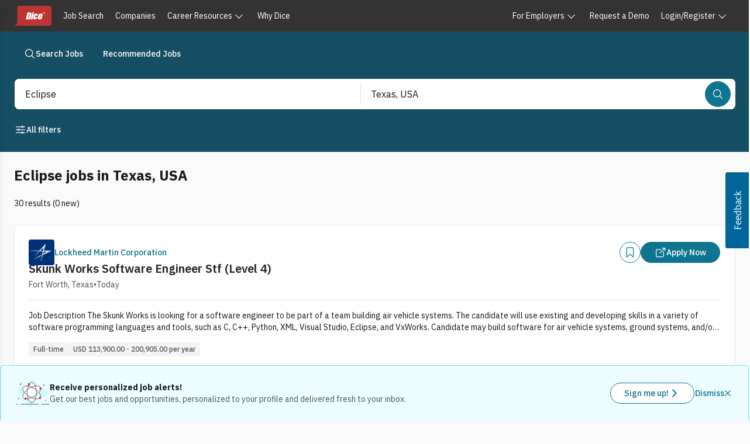

--- FILE ---
content_type: text/html; charset=utf-8
request_url: https://www.dice.com/jobs/q-Eclipse-l-Texas-jobs
body_size: 53633
content:
<!DOCTYPE html><html lang="en" class="ibm_plex_sans_867ae13f-module__qQdYlW__variable h-full bg-surface-secondary font-sans text-foreground-primary antialiased"><head><meta charSet="utf-8"/><meta name="viewport" content="width=device-width, initial-scale=1"/><link rel="preload" as="image" href="https://d3qscgr6xsioh.cloudfront.net/9rTh8JRThiSHzV8sw5Fo_www.lockheedmartin.png?format=webp"/><link rel="preload" as="image" href="https://d3qscgr6xsioh.cloudfront.net/iTEYeMZREKJd9z1cxv0g_transformed.png?format=webp"/><link rel="preload" as="image" href="https://d3qscgr6xsioh.cloudfront.net/0ih7DJQRKaW2MeB72T1t_1.png?format=webp"/><link rel="preload" as="image" href="https://d3qscgr6xsioh.cloudfront.net/IUUGs6SUSeg0FOxcgXSQ_6b30f64ec09927ec8b8f62e6ef28d5d3.png?format=webp"/><link rel="preload" as="image" href="https://d3qscgr6xsioh.cloudfront.net/3h62A63zSyiyGXkMmHCV_transformed.png?format=webp"/><link rel="preload" as="image" href="https://d3qscgr6xsioh.cloudfront.net/Ukb7wrMiTAnGjxY4eunX_78db5dc5c26bb1cac6e4cf4f99e0d2e3.png?format=webp"/><link rel="preload" as="image" href="https://d3qscgr6xsioh.cloudfront.net/JB1sOrKiSe2x55hoGV8u_transformed.png?format=webp"/><link rel="preload" as="image" href="https://d3qscgr6xsioh.cloudfront.net/6Uh2wurARKVUay8kkhow_transformed.png?format=webp"/><link rel="preload" as="image" href="https://d3qscgr6xsioh.cloudfront.net/y1mIeuNGSBehxTUsLyY6_transformed.png?format=webp"/><link rel="preload" as="image" href="https://d3qscgr6xsioh.cloudfront.net/H0nIjgVpSHmHylTInW4F_3419e841b1fc2e03ea68657cebead6d5.png?format=webp"/><link rel="stylesheet" href="/platform/_next/static/chunks/6ff3a9e467a506f9.css" data-precedence="next"/><link rel="stylesheet" href="/platform/_next/static/chunks/5e2a61f8b2803c0c.css" data-precedence="next"/><link rel="stylesheet" href="/platform/_next/static/chunks/ef864eebf8d39bcc.css" data-precedence="next"/><link rel="preload" as="script" fetchPriority="low" href="/platform/_next/static/chunks/1fa6e60d064ae009.js"/><script src="/platform/_next/static/chunks/36fb2e907e806a2f.js" async=""></script><script src="/platform/_next/static/chunks/1ca64bf814689c7b.js" async=""></script><script src="/platform/_next/static/chunks/63059845e174c6cf.js" async=""></script><script src="/platform/_next/static/chunks/0630dd5ede1ebc67.js" async=""></script><script src="/platform/_next/static/chunks/538c0be21303a436.js" async=""></script><script src="/platform/_next/static/chunks/turbopack-cadcc8b67dddf88c.js" async=""></script><script src="/platform/_next/static/chunks/9910c2d727b3962b.js" async=""></script><script src="/platform/_next/static/chunks/d9560d1363bac06e.js" async=""></script><script src="/platform/_next/static/chunks/0b16201c1a8636ad.js" async=""></script><script src="/platform/_next/static/chunks/dee4375462a40e24.js" async=""></script><script src="/platform/_next/static/chunks/aeab67addc74b81b.js" async=""></script><script src="/platform/_next/static/chunks/b19de2d118133046.js" async=""></script><script src="/platform/_next/static/chunks/a66c3f0650602d80.js" async=""></script><script src="/platform/_next/static/chunks/bc61284d00014741.js" async=""></script><script src="/platform/_next/static/chunks/1c191613ecc43eea.js" async=""></script><script src="/platform/_next/static/chunks/b4f531d41d1030a9.js" async=""></script><script src="/platform/_next/static/chunks/9316810d6545b94e.js" async=""></script><script src="/platform/_next/static/chunks/540718dd56f9e57a.js" async=""></script><script src="/platform/_next/static/chunks/a75c1f38ea1c17e7.js" async=""></script><script src="/platform/_next/static/chunks/f76ea941f4c350d8.js" async=""></script><script src="/platform/_next/static/chunks/306946ed7230746c.js" async=""></script><script src="/platform/_next/static/chunks/8d12957be77b9916.js" async=""></script><script src="/platform/_next/static/chunks/6818a8ca0bbd375c.js" async=""></script><script src="/platform/_next/static/chunks/674dea84b1c7211e.js" async=""></script><script src="/platform/_next/static/chunks/3d9a305cc59f64a8.js" async=""></script><script src="/platform/_next/static/chunks/df0196308cac8d81.js" async=""></script><script src="/platform/_next/static/chunks/ab7cd28c91789554.js" async=""></script><script src="/platform/_next/static/chunks/2fe9c3dd47665e9d.js" async=""></script><script src="/platform/_next/static/chunks/8f0fc9288a72b2ef.js" async=""></script><script src="/platform/_next/static/chunks/0f5a335fc87fa920.js" async=""></script><script src="/platform/_next/static/chunks/f5dfec39d352eb27.js" async=""></script><script src="/platform/_next/static/chunks/39625f2764c10d34.js" async=""></script><link rel="preload" href="https://unpkg.prod.design-prod.dhiaws.com/dhi-dice-wrapper@1-stable/dist/dice-wrapper/dice-wrapper.esm.js" as="script" crossorigin=""/><link rel="preload" href="https://cdn.sift.com/s.js" as="script"/><link rel="preload" href="/vc7eq8/?id=GTM-WLPMJGK" as="script"/><link rel="preload" as="image" href="https://d3qscgr6xsioh.cloudfront.net/DyOHOH11S3mZxgpoOuAM_transformed.png?format=webp"/><link rel="preload" as="image" href="https://d3qscgr6xsioh.cloudfront.net/3cB8FgRRdKtw7FMspDNg_transformed.png?format=webp"/><link rel="preload" as="image" href="https://d3qscgr6xsioh.cloudfront.net/SeEZz13Rpa5wbJpPQkQX_transformed.png?format=webp"/><link rel="preload" as="image" href="https://prod-file-upload-store.s3.amazonaws.com/Monograms/M.png"/><link rel="preload" as="image" href="https://prod-file-upload-store.s3.amazonaws.com/Monograms/C.png"/><link rel="preload" as="image" href="https://d3qscgr6xsioh.cloudfront.net/K6LV3c7OSRqb6RojIhW1_transformed.png?format=webp"/><meta name="next-size-adjust" content=""/><title>Eclipse jobs in Texas | Dice.com</title><meta name="description" content="Eclipse jobs in Texas"/><link rel="icon" href="/dwp-assets/favicon.png"/><link rel="apple-touch-icon" href="/dwp-assets/apple-icon.png"/><meta name="sentry-trace" content="7416883d55c8715da36065050a5083f9-0f0a0d9ddac7ea37-0"/><meta name="baggage" content="sentry-environment=production,sentry-release=8b8c20a0eb4ee3ba06c7b64a004ae0ce8fc0a8e5,sentry-public_key=15801855d9e5dd0585176ee4ba6c4fdf,sentry-trace_id=7416883d55c8715da36065050a5083f9,sentry-org_id=4506621876895744,sentry-sampled=false,sentry-sample_rand=0.300466286884171,sentry-sample_rate=0.005"/><script src="/platform/_next/static/chunks/a6dad97d9634a72d.js" noModule=""></script></head><body><div hidden=""><!--$--><!--/$--></div><link rel="stylesheet" href="https://unpkg.prod.design-prod.dhiaws.com/dhi-dice-wrapper@1-stable/dist/dice-wrapper/dice-wrapper.css"/><div><div class="min-h-screen"><dhi-seds-nav-header></dhi-seds-nav-header><div class="w-full"><div class="bg-cyan-900 pb-1 pt-5"><nav class="mx-auto max-w-screen-2xl px-6"><ul class="inline-flex gap-3"><li><a class="outline-offset-2 outline-stroke-focus forced-colors:outline-[Highlight] relative inline-flex w-fit items-center justify-center self-center rounded-full p-[11px] align-middle font-medium [&amp;_span:first-of-type_svg]:block border text-white pressed:border-interaction-active pressed:bg-interaction-active py-[7px] text-sm [&amp;_span:first-of-type_svg]:h-5 [&amp;_span:first-of-type_svg]:w-5 outline-0 group group border-cyan-900 bg-cyan-900 hover:border-interaction hover:bg-interaction hover:text-white px-4" data-rac="" href="/jobs" tabindex="0" data-react-aria-pressable="true"><span class="flex items-center justify-center gap-2 align-middle"><svg stroke="currentColor" fill="currentColor" stroke-width="0" viewBox="0 0 512 512" class="inline-block align-[-0.125em] text-base group-hover:text-white" aria-hidden="true" height="1em" width="1em" xmlns="http://www.w3.org/2000/svg"><path fill="none" stroke-miterlimit="10" stroke-width="32" d="M221.09 64a157.09 157.09 0 1 0 157.09 157.09A157.1 157.1 0 0 0 221.09 64z"></path><path fill="none" stroke-linecap="round" stroke-miterlimit="10" stroke-width="32" d="M338.29 338.29 448 448"></path></svg>Search Jobs</span></a></li><li><a class="outline-offset-2 outline-stroke-focus forced-colors:outline-[Highlight] relative inline-flex w-fit items-center justify-center self-center rounded-full p-[11px] align-middle font-medium [&amp;_span:first-of-type_svg]:block border text-white pressed:border-interaction-active pressed:bg-interaction-active py-[7px] text-sm [&amp;_span:first-of-type_svg]:h-5 [&amp;_span:first-of-type_svg]:w-5 outline-0 group group border-cyan-900 bg-cyan-900 hover:border-interaction hover:bg-interaction hover:text-white px-4" data-rac="" href="/recommended-jobs" tabindex="0" data-react-aria-pressable="true"><span class="flex items-center justify-center gap-2 align-middle">Recommended Jobs</span></a></li></ul></nav></div><div class="sticky left-0 top-0 z-offcanvas w-full bg-cyan-900 py-5"><div class="mx-auto max-w-screen-2xl"><div class="m-px inline-flex w-full items-start justify-start gap-5 px-6 pb-4" data-testid="job-search-bar"><form class="flex h-auto w-full flex-row rounded-lg rounded-bl-lg bg-white"><div role="region" aria-label="Search bar" class="seui-group sm:items-center bg-white w-full px-2 sm:p-0.5 md:h-13 gap-2 sm:flex h-full rounded-lg focus:none focus:outline-none" data-rac=""><template data-react-aria-hidden="true"><div class="outline-offset-2 outline-stroke-focus forced-colors:outline-[Highlight] seui-field-group group flex items-center overflow-hidden rounded-lg border-zinc-500 bg-white focus-within:outline focus-within:outline-2 focus-within:-outline-offset-2 focus-within:outline-blue-400 focus-within:forced-colors:outline-[Highlight] h-12 min-h-12 outline-0 seui-autocomplete-field-module__2xDDLq__seui-autocomplete border-0 w-full focus:none focus:outline-none rounded-bl-none rounded-br-none sm:rounded-none sm:rounded-l-lg sm:rounded-bl-lg sm:rounded-tl-lg sm:rounded-se-none" data-rac="" role="group"></div> </template><div class="seui-autocomplete group flex-col gap-1 relative block w-full p-0 rounded-lg focus:none focus:outline-none" data-rac="" data-required="true"><div class="outline-offset-2 outline-stroke-focus forced-colors:outline-[Highlight] seui-field-group group flex items-center overflow-hidden rounded-lg border-zinc-500 bg-white focus-within:outline focus-within:outline-2 focus-within:-outline-offset-2 focus-within:outline-blue-400 focus-within:forced-colors:outline-[Highlight] h-12 min-h-12 outline-0 seui-autocomplete-field-module__2xDDLq__seui-autocomplete border-0 w-full focus:none focus:outline-none rounded-bl-none rounded-br-none sm:rounded-none sm:rounded-l-lg sm:rounded-bl-lg sm:rounded-tl-lg sm:rounded-se-none" data-rac="" role="group"><input aria-label="Job title, skill, company, keyword" aria-labelledby="react-aria-_R_hb5av5ubslebrbH3_ react-aria-_R_hb5av5ubslebrbH4_" type="text" aria-required="true" aria-autocomplete="list" autoComplete="off" placeholder="Job title, skill, company, keyword" autoCorrect="off" spellCheck="false" tabindex="0" id="react-aria-_R_hb5av5ubslebrbH3_" aria-describedby="react-aria-_R_hb5av5ubslebrbH6_ react-aria-_R_hb5av5ubslebrbH7_" role="combobox" aria-expanded="false" class="w-full border-zinc-500 bg-white text-zinc-900 placeholder-zinc-600 active:-outline-offset-2 active:outline-interaction disabled:active:outline-gray-200 min-h-12 px-4 py-3 text-base leading-normal rounded-none border-0 shadow-none outline-none outline-0 ring-0 active:outline-none active:outline-0 group-disabled:cursor-not-allowed" data-rac="" name="q" value="Eclipse"/><button id="react-aria-_R_hb5av5ubslebrb_" type="button" tabindex="-1" data-react-aria-pressable="true" aria-label="Job title, skill, company, keyword" aria-labelledby="react-aria-_R_hb5av5ubslebrb_ react-aria-_R_hb5av5ubslebrbH4_" aria-haspopup="listbox" aria-expanded="false" class="h-6 w-6 self-center rounded outline-offset-0 group-disabled:cursor-not-allowed mr-3 invisible" data-rac=""><svg stroke="currentColor" fill="currentColor" stroke-width="0" viewBox="0 0 512 512" class="inline-block align-[-0.125em] text-base transform text-zinc-500 duration-200 forced-colors:text-[ButtonText] forced-colors:group-disabled:text-[GrayText] group-disabled:text-zinc-500 h-4 w-4 rotate-0 group-hover:text-cyan-900 group-focus:text-cyan-900" aria-hidden="true" height="1em" width="1em" xmlns="http://www.w3.org/2000/svg"><path fill="none" stroke-linecap="round" stroke-linejoin="round" stroke-width="48" d="m112 184 144 144 144-144"></path></svg></button></div> </div><hr role="separator" class="bg-zinc-200 mx-1 my-0 h-[1px] w-full sm:hidden"/><div role="separator" aria-orientation="vertical" class="bg-zinc-200 w-[1px] mx-0.5 my-0 hidden h-10 sm:block"></div><template data-react-aria-hidden="true"><div class="outline-offset-2 outline-stroke-focus forced-colors:outline-[Highlight] seui-field-group group flex w-full items-center overflow-hidden rounded-lg border-zinc-500 bg-white focus-within:outline focus-within:outline-2 focus-within:-outline-offset-2 focus-within:outline-blue-400 focus-within:forced-colors:outline-[Highlight] h-12 min-h-12 outline-0 seui-autocomplete-field-module__2xDDLq__seui-autocomplete border-0 focus:none focus:outline-none rounded-tl-none rounded-tr-none sm:rounded-none" data-rac="" role="group"></div><img alt="Powered by Google" aria-hidden="true" loading="lazy" width="59" height="18" decoding="async" data-nimg="1" class="float-right mx-4 mb-4" style="color:transparent" srcSet="/_next/image?url=%2Fdwp-assets%2Fgoogle_on_white.png&amp;w=64&amp;q=75 1x, /_next/image?url=%2Fdwp-assets%2Fgoogle_on_white.png&amp;w=128&amp;q=75 2x" src="/_next/image?url=%2Fdwp-assets%2Fgoogle_on_white.png&amp;w=128&amp;q=75"/> </template><div class="seui-autocomplete group flex-col gap-1 relative block w-full p-0 rounded-lg focus:none focus:outline-none" data-rac=""><div class="outline-offset-2 outline-stroke-focus forced-colors:outline-[Highlight] seui-field-group group flex w-full items-center overflow-hidden rounded-lg border-zinc-500 bg-white focus-within:outline focus-within:outline-2 focus-within:-outline-offset-2 focus-within:outline-blue-400 focus-within:forced-colors:outline-[Highlight] h-12 min-h-12 outline-0 seui-autocomplete-field-module__2xDDLq__seui-autocomplete border-0 focus:none focus:outline-none rounded-tl-none rounded-tr-none sm:rounded-none" data-rac="" role="group"><input aria-label="Location Field" aria-labelledby="react-aria-_R_kb5av5ubslebrbH3_ react-aria-_R_kb5av5ubslebrbH4_" type="text" aria-autocomplete="list" autoComplete="off" placeholder="Location (ex. Denver, remote)" autoCorrect="off" spellCheck="false" tabindex="0" id="react-aria-_R_kb5av5ubslebrbH3_" aria-describedby="react-aria-_R_kb5av5ubslebrbH6_ react-aria-_R_kb5av5ubslebrbH7_" role="combobox" aria-expanded="false" class="w-full border-zinc-500 bg-white text-zinc-900 placeholder-zinc-600 active:-outline-offset-2 active:outline-interaction disabled:active:outline-gray-200 min-h-12 px-4 py-3 text-base leading-normal rounded-none border-0 shadow-none outline-none outline-0 ring-0 active:outline-none active:outline-0 group-disabled:cursor-not-allowed" data-rac="" name="location" value="Texas, USA"/><button id="react-aria-_R_kb5av5ubslebrb_" type="button" tabindex="-1" data-react-aria-pressable="true" aria-label="Location Field" aria-labelledby="react-aria-_R_kb5av5ubslebrb_ react-aria-_R_kb5av5ubslebrbH4_" aria-haspopup="listbox" aria-expanded="false" class="h-6 w-6 self-center rounded outline-offset-0 group-disabled:cursor-not-allowed mr-3 invisible" data-rac=""><svg stroke="currentColor" fill="currentColor" stroke-width="0" viewBox="0 0 512 512" class="inline-block align-[-0.125em] text-base transform text-zinc-500 duration-200 forced-colors:text-[ButtonText] forced-colors:group-disabled:text-[GrayText] group-disabled:text-zinc-500 h-4 w-4 rotate-0 group-hover:text-cyan-900 group-focus:text-cyan-900" aria-hidden="true" height="1em" width="1em" xmlns="http://www.w3.org/2000/svg"><path fill="none" stroke-linecap="round" stroke-linejoin="round" stroke-width="48" d="m112 184 144 144 144-144"></path></svg></button></div> </div><hr role="separator" class="bg-zinc-200 h-[1px] w-full mx-auto my-0 sm:hidden"/><button data-testid="job-search-search-bar-search-button" type="submit" tabindex="0" data-react-aria-pressable="true" aria-label="Search" class="outline-offset-2 outline-stroke-focus forced-colors:outline-[Highlight] relative inline-flex items-center justify-center self-center rounded-full align-middle font-medium [&amp;_span:first-of-type_svg]:block border border-interaction bg-interaction text-white hover:border-interaction-hover hover:bg-interaction-hover pressed:border-interaction-active pressed:bg-interaction-active text-sm [&amp;_span:first-of-type_svg]:h-5 [&amp;_span:first-of-type_svg]:w-5 outline-0 my-3 mr-1.5 w-full p-[11px] sm:my-0 sm:w-fit" data-rac="" id="react-aria-_R_mb5av5ubslebrb_"><span class="flex items-center justify-center gap-2 align-middle"><svg stroke="currentColor" fill="currentColor" stroke-width="0" viewBox="0 0 512 512" class="inline-block align-[-0.125em] text-base" aria-hidden="true" height="1em" width="1em" xmlns="http://www.w3.org/2000/svg"><path fill="none" stroke-miterlimit="10" stroke-width="32" d="M221.09 64a157.09 157.09 0 1 0 157.09 157.09A157.1 157.1 0 0 0 221.09 64z"></path><path fill="none" stroke-linecap="round" stroke-miterlimit="10" stroke-width="32" d="M338.29 338.29 448 448"></path></svg><span class="sm:hidden">Search</span></span></button></div></form></div><div class="flex flex-wrap justify-between px-6 sm:flex-nowrap"><div class="flex flex-wrap gap-2"><button type="button" tabindex="0" data-react-aria-pressable="true" class="outline-offset-2 outline-stroke-focus forced-colors:outline-[Highlight] relative inline-flex w-fit items-center self-center rounded-full p-[11px] align-middle font-medium [&amp;_span:first-of-type_svg]:block hover:underline py-[7px] text-sm [&amp;_span:first-of-type_svg]:h-5 [&amp;_span:first-of-type_svg]:w-5 outline-0 px-0 text-white hover:text-surface-interaction-hover pressed:text-surface-interaction-active justify-between border border-transparent [&amp;_span]:gap-1" data-rac="" id="react-aria-_R_15j5av5ubslebrb_"><span class="flex items-center justify-center gap-2 align-middle"><svg stroke="currentColor" fill="currentColor" stroke-width="0" viewBox="0 0 512 512" class="inline-block align-[-0.125em] text-base" aria-hidden="true" height="1em" width="1em" xmlns="http://www.w3.org/2000/svg"><path fill="none" stroke-linecap="round" stroke-linejoin="round" stroke-width="32" d="M368 128h80m-384 0h240m64 256h80m-384 0h240m-96-128h240m-384 0h80"></path><circle cx="336" cy="128" r="32" fill="none" stroke-linecap="round" stroke-linejoin="round" stroke-width="32"></circle><circle cx="176" cy="256" r="32" fill="none" stroke-linecap="round" stroke-linejoin="round" stroke-width="32"></circle><circle cx="336" cy="384" r="32" fill="none" stroke-linecap="round" stroke-linejoin="round" stroke-width="32"></circle></svg>All filters<!-- --> </span></button></div><div></div></div></div><div><div role="button" tabindex="0" aria-label="drawer-background" data-testid="drawer-background" class="fixed inset-0 z-offcanvas bg-black bg-opacity-50 transition-opacity pointer-events-none opacity-0"></div><div class="fixed inset-y-0 left-0 w-full transform bg-white shadow-lg transition-transform sm:w-[392px] -translate-x-full"><div class="flex h-full flex-col"><div class="inline-flex h-16 items-end justify-end gap-6 pl-10 pr-6 pt-4"><button type="button" data-testid="undefined-close-button"><svg stroke="currentColor" fill="currentColor" stroke-width="0" viewBox="0 0 512 512" class="inline-block align-[-0.125em] text-base h-8 w-8 pl-1 pt-1" aria-hidden="true" height="1em" width="1em" xmlns="http://www.w3.org/2000/svg"><path fill="none" stroke-linecap="round" stroke-linejoin="round" stroke-width="32" d="M368 368 144 144m224 0L144 368"></path></svg><span class="sr-only">Close</span></button></div><div class="flex items-center justify-between border-b px-6 pb-6"><h2 class="text-pretty mb-0 self-stretch text-xl font-bold leading-7 text-zinc-900">Filter Results</h2></div><section class="flex-1 overflow-y-auto p-6 pt-2" tabindex="0" aria-label="Drawer content"><div><div class="mb-8 mt-2"><div class="mb-4 h-auto w-auto flex-col justify-between gap-3 bg-white"><div class="flex cursor-pointer items-center justify-between" aria-hidden="true"><h3 class="mb-2 text-lg font-semibold"><svg stroke="currentColor" fill="currentColor" stroke-width="0" viewBox="0 0 512 512" class="inline-block align-[-0.125em] text-base" aria-hidden="true" height="1em" width="1em" xmlns="http://www.w3.org/2000/svg"><path fill="none" stroke-linecap="round" stroke-linejoin="round" stroke-width="32" d="M259.92 262.91 216.4 149.77a9 9 0 0 0-16.8 0l-43.52 113.14a9 9 0 0 1-5.17 5.17L37.77 311.6a9 9 0 0 0 0 16.8l113.14 43.52a9 9 0 0 1 5.17 5.17l43.52 113.14a9 9 0 0 0 16.8 0l43.52-113.14a9 9 0 0 1 5.17-5.17l113.14-43.52a9 9 0 0 0 0-16.8l-113.14-43.52a9 9 0 0 1-5.17-5.17zM108 68 88 16 68 68 16 88l52 20 20 52 20-52 52-20-52-20zm318.67 49.33L400 48l-26.67 69.33L304 144l69.33 26.67L400 240l26.67-69.33L496 144l-69.33-26.67z"></path></svg> <!-- -->Job post features</h3><svg stroke="currentColor" fill="currentColor" stroke-width="0" viewBox="0 0 512 512" class="inline-block align-[-0.125em] text-base h-4 w-4 transform duration-200 group-disabled:text-gray-200 forced-colors:text-[ButtonText] forced-colors:group-disabled:text-[GrayText] rotate-180 text-cyan-700" aria-hidden="true" height="1em" width="1em" xmlns="http://www.w3.org/2000/svg"><path fill="none" stroke-linecap="round" stroke-linejoin="round" stroke-width="48" d="m112 184 144 144 144-144"></path></svg></div><form><p class="mb-2 mt-1 text-sm text-zinc-600" id="postFeaturedFilter">Selecting these options will only show you job post results that have these features.</p><label data-react-aria-pressable="true" class="group relative flex items-start gap-2 text-base font-normal transition text-zinc-900 mt-4" data-rac=""><span style="border:0;clip:rect(0 0 0 0);clip-path:inset(50%);height:1px;margin:-1px;overflow:hidden;padding:0;position:absolute;width:1px;white-space:nowrap"><input type="checkbox" data-react-aria-pressable="true" tabindex="0" name="easyApply" value="easyApply"/></span><div class="outline-offset-2 outline-stroke-focus forced-colors:outline-[Highlight] rounded border-0 transition outline-0"><svg stroke-width="0" viewBox="0 0 512 512" aria-hidden="true" class="h-6 w-6 cursor-pointer stroke-stroke" xmlns="http://www.w3.org/2000/svg"><path fill="none" stroke-linecap="round" stroke-linejoin="round" stroke-width="32" d="M416 448H96a32.09 32.09 0 01-32-32V96a32.09 32.09 0 0132-32h320a32.09 32.09 0 0132 32v320a32.09 32.09 0 01-32 32z"></path></svg></div>Easy apply (<!-- -->3<!-- -->)</label></form></div></div><div class="mb-8"><div class="mb-2"><div class="flex cursor-pointer items-center justify-between" aria-hidden="true"><h3 class="mb-2 text-lg font-semibold"><svg stroke="currentColor" fill="currentColor" stroke-width="0" viewBox="0 0 512 512" class="inline-block align-[-0.125em] text-base" aria-hidden="true" height="1em" width="1em" xmlns="http://www.w3.org/2000/svg"><rect width="416" height="384" x="48" y="80" fill="none" stroke-linejoin="round" stroke-width="32" rx="48"></rect><circle cx="296" cy="232" r="24"></circle><circle cx="376" cy="232" r="24"></circle><circle cx="296" cy="312" r="24"></circle><circle cx="376" cy="312" r="24"></circle><circle cx="136" cy="312" r="24"></circle><circle cx="216" cy="312" r="24"></circle><circle cx="136" cy="392" r="24"></circle><circle cx="216" cy="392" r="24"></circle><circle cx="296" cy="392" r="24"></circle><path fill="none" stroke-linecap="round" stroke-linejoin="round" stroke-width="32" d="M128 48v32m256-32v32"></path><path fill="none" stroke-linejoin="round" stroke-width="32" d="M464 160H48"></path></svg> <!-- -->Posted date</h3><svg stroke="currentColor" fill="currentColor" stroke-width="0" viewBox="0 0 512 512" class="inline-block align-[-0.125em] text-base h-4 w-4 transform duration-200 group-disabled:text-gray-200 forced-colors:text-[ButtonText] forced-colors:group-disabled:text-[GrayText] rotate-180 text-cyan-700" aria-hidden="true" height="1em" width="1em" xmlns="http://www.w3.org/2000/svg"><path fill="none" stroke-linecap="round" stroke-linejoin="round" stroke-width="48" d="m112 184 144 144 144-144"></path></svg></div><form><p class="mb-4 mt-1 text-sm text-font-light">This is the date the job was posted by a recruiter or employer. Select one.</p><div aria-label="This is the date the job was posted by a recruiter or employer. Select one." aria-labelledby="react-aria-_R_kjl5av5ubslebrb_ react-aria-_R_kjl5av5ubslebrbH1_" role="radiogroup" aria-orientation="vertical" id="react-aria-_R_kjl5av5ubslebrb_" aria-describedby="react-aria-_R_kjl5av5ubslebrbH3_ react-aria-_R_kjl5av5ubslebrbH4_" class="group relative flex flex-col gap-2 mb-2" data-rac="" data-orientation="vertical"><div class="flex flex-wrap gap-2 group-orientation-horizontal:gap-4 group-orientation-vertical:flex-col"><label data-react-aria-pressable="true" class="group relative flex items-start gap-2 text-base font-normal text-zinc-900 transition disabled:opacity-60 forced-colors:disabled:text-[GrayText]" data-rac="" data-selected="true"><span style="border:0;clip:rect(0 0 0 0);clip-path:inset(50%);height:1px;margin:-1px;overflow:hidden;padding:0;position:absolute;width:1px;white-space:nowrap"><input data-react-aria-pressable="true" tabindex="0" type="radio" aria-describedby="react-aria-_R_kjl5av5ubslebrbH3_" name="postedDateOption" checked="" value="NO_PREFERENCE"/></span><div class="h6 w6 inline-block"><svg stroke="currentColor" fill="currentColor" stroke-width="0" viewBox="0 0 512 512" class="inline-block align-[-0.125em] outline-stroke-focus forced-colors:outline-[Highlight] h-6 w-6 cursor-pointer rounded-full border-0 bg-white text-lg outline-offset-2 transition-all text-cyan-700 group-pressed:text-cyan-800 outline-0" aria-hidden="true" height="1em" width="1em" xmlns="http://www.w3.org/2000/svg"><path fill="none" stroke-miterlimit="10" stroke-width="32" d="M448 256c0-106-86-192-192-192S64 150 64 256s86 192 192 192 192-86 192-192z"></path><circle cx="256" cy="256" r="144"></circle></svg></div>No preference</label><label data-react-aria-pressable="true" class="group relative flex items-start gap-2 text-base font-normal text-zinc-900 transition disabled:opacity-60 forced-colors:disabled:text-[GrayText]" data-rac="" data-disabled="true"><span style="border:0;clip:rect(0 0 0 0);clip-path:inset(50%);height:1px;margin:-1px;overflow:hidden;padding:0;position:absolute;width:1px;white-space:nowrap"><input data-react-aria-pressable="true" type="radio" disabled="" aria-describedby="react-aria-_R_kjl5av5ubslebrbH3_" name="postedDateOption" value="ONE"/></span><div class="h6 w6 inline-block"><svg stroke="currentColor" fill="currentColor" stroke-width="0" viewBox="0 0 512 512" class="inline-block align-[-0.125em] outline-stroke-focus forced-colors:outline-[Highlight] h-6 w-6 rounded-full border-0 bg-white text-lg outline-offset-2 group-pressed:text-zinc-500 cursor-not-allowed text-zinc-500 opacity-60 transition-colors duration-300 ease-in-out outline-0" aria-hidden="true" height="1em" width="1em" xmlns="http://www.w3.org/2000/svg"><path fill="none" stroke-miterlimit="10" stroke-width="32" d="M448 256c0-106-86-192-192-192S64 150 64 256s86 192 192 192 192-86 192-192z"></path></svg></div>Today (<!-- -->0<!-- -->)</label><label data-react-aria-pressable="true" class="group relative flex items-start gap-2 text-base font-normal text-zinc-900 transition disabled:opacity-60 forced-colors:disabled:text-[GrayText]" data-rac="" data-disabled="true"><span style="border:0;clip:rect(0 0 0 0);clip-path:inset(50%);height:1px;margin:-1px;overflow:hidden;padding:0;position:absolute;width:1px;white-space:nowrap"><input data-react-aria-pressable="true" type="radio" disabled="" aria-describedby="react-aria-_R_kjl5av5ubslebrbH3_" name="postedDateOption" value="THREE"/></span><div class="h6 w6 inline-block"><svg stroke="currentColor" fill="currentColor" stroke-width="0" viewBox="0 0 512 512" class="inline-block align-[-0.125em] outline-stroke-focus forced-colors:outline-[Highlight] h-6 w-6 rounded-full border-0 bg-white text-lg outline-offset-2 group-pressed:text-zinc-500 cursor-not-allowed text-zinc-500 opacity-60 transition-colors duration-300 ease-in-out outline-0" aria-hidden="true" height="1em" width="1em" xmlns="http://www.w3.org/2000/svg"><path fill="none" stroke-miterlimit="10" stroke-width="32" d="M448 256c0-106-86-192-192-192S64 150 64 256s86 192 192 192 192-86 192-192z"></path></svg></div>Last 3 days (<!-- -->0<!-- -->)</label><label data-react-aria-pressable="true" class="group relative flex items-start gap-2 text-base font-normal text-zinc-900 transition disabled:opacity-60 forced-colors:disabled:text-[GrayText]" data-rac="" data-disabled="true"><span style="border:0;clip:rect(0 0 0 0);clip-path:inset(50%);height:1px;margin:-1px;overflow:hidden;padding:0;position:absolute;width:1px;white-space:nowrap"><input data-react-aria-pressable="true" type="radio" disabled="" aria-describedby="react-aria-_R_kjl5av5ubslebrbH3_" name="postedDateOption" value="SEVEN"/></span><div class="h6 w6 inline-block"><svg stroke="currentColor" fill="currentColor" stroke-width="0" viewBox="0 0 512 512" class="inline-block align-[-0.125em] outline-stroke-focus forced-colors:outline-[Highlight] h-6 w-6 rounded-full border-0 bg-white text-lg outline-offset-2 group-pressed:text-zinc-500 cursor-not-allowed text-zinc-500 opacity-60 transition-colors duration-300 ease-in-out outline-0" aria-hidden="true" height="1em" width="1em" xmlns="http://www.w3.org/2000/svg"><path fill="none" stroke-miterlimit="10" stroke-width="32" d="M448 256c0-106-86-192-192-192S64 150 64 256s86 192 192 192 192-86 192-192z"></path></svg></div>Last 7 days (<!-- -->0<!-- -->)</label></div> </div></form></div></div><div class="mb-8"><div class="mb-4"><div class="flex cursor-pointer items-center justify-between" aria-hidden="true"><h3 class="mb-2 text-lg font-semibold"><svg stroke="currentColor" fill="currentColor" stroke-width="0" viewBox="0 0 512 512" class="inline-block align-[-0.125em] text-base" aria-hidden="true" height="1em" width="1em" xmlns="http://www.w3.org/2000/svg"><path fill="none" stroke-linecap="round" stroke-linejoin="round" stroke-width="32" d="M332.41 310.59a115 115 0 0 0-152.8 0m213.85-61.05a201.26 201.26 0 0 0-274.92 0m329.18-67.43a288 288 0 0 0-383.44 0"></path><path d="M256 416a32 32 0 1 1 32-32 32 32 0 0 1-32 32z"></path></svg> <!-- -->Work settings</h3><svg stroke="currentColor" fill="currentColor" stroke-width="0" viewBox="0 0 512 512" class="inline-block align-[-0.125em] text-base h-4 w-4 transform duration-200 group-disabled:text-gray-200 forced-colors:text-[ButtonText] forced-colors:group-disabled:text-[GrayText] rotate-180 text-cyan-700" aria-hidden="true" height="1em" width="1em" xmlns="http://www.w3.org/2000/svg"><path fill="none" stroke-linecap="round" stroke-linejoin="round" stroke-width="48" d="m112 184 144 144 144-144"></path></svg></div><form><p class="mt- mb-2 text-sm text-font-light" id="workSettingFilter">Are you thinking jammies or something more formal? You can select multiple options.</p><div aria-labelledby="workSettingFilter" class="group flex flex-col gap-2" data-orientation="vertical"><div><label data-react-aria-pressable="true" class="group relative flex items-start gap-2 text-base font-normal transition text-zinc-900 mt-4" data-rac=""><span style="border:0;clip:rect(0 0 0 0);clip-path:inset(50%);height:1px;margin:-1px;overflow:hidden;padding:0;position:absolute;width:1px;white-space:nowrap"><input aria-describedby="react-aria-_R_1bkrl5av5ubslebrb_" type="checkbox" data-react-aria-pressable="true" tabindex="0" name="workPlaceTypeOptions.remote" value="false"/></span><div class="outline-offset-2 outline-stroke-focus forced-colors:outline-[Highlight] rounded border-0 transition outline-0"><svg stroke-width="0" viewBox="0 0 512 512" aria-hidden="true" class="h-6 w-6 cursor-pointer stroke-stroke" xmlns="http://www.w3.org/2000/svg"><path fill="none" stroke-linecap="round" stroke-linejoin="round" stroke-width="32" d="M416 448H96a32.09 32.09 0 01-32-32V96a32.09 32.09 0 0132-32h320a32.09 32.09 0 0132 32v320a32.09 32.09 0 01-32 32z"></path></svg></div>Remote</label><span class="relative -top-1 decoration-clone text-sm ml-8 font-normal text-zinc-900" slot="description" id="react-aria-_R_1bkrl5av5ubslebrb_">Work from anywhere (exceptions may apply)</span></div><div><label data-react-aria-pressable="true" class="group relative flex items-start gap-2 text-base font-normal transition text-zinc-900 mt-4" data-rac=""><span style="border:0;clip:rect(0 0 0 0);clip-path:inset(50%);height:1px;margin:-1px;overflow:hidden;padding:0;position:absolute;width:1px;white-space:nowrap"><input aria-describedby="react-aria-_R_2bkrl5av5ubslebrb_" type="checkbox" data-react-aria-pressable="true" tabindex="0" name="workPlaceTypeOptions.hybrid" value="false"/></span><div class="outline-offset-2 outline-stroke-focus forced-colors:outline-[Highlight] rounded border-0 transition outline-0"><svg stroke-width="0" viewBox="0 0 512 512" aria-hidden="true" class="h-6 w-6 cursor-pointer stroke-stroke" xmlns="http://www.w3.org/2000/svg"><path fill="none" stroke-linecap="round" stroke-linejoin="round" stroke-width="32" d="M416 448H96a32.09 32.09 0 01-32-32V96a32.09 32.09 0 0132-32h320a32.09 32.09 0 0132 32v320a32.09 32.09 0 01-32 32z"></path></svg></div>Hybrid</label><span class="relative -top-1 decoration-clone text-sm ml-8 font-normal text-zinc-900" slot="description" id="react-aria-_R_2bkrl5av5ubslebrb_">Divide your time between the office and home</span></div><div><label data-react-aria-pressable="true" class="group relative flex items-start gap-2 text-base font-normal transition text-zinc-900 mt-4" data-rac=""><span style="border:0;clip:rect(0 0 0 0);clip-path:inset(50%);height:1px;margin:-1px;overflow:hidden;padding:0;position:absolute;width:1px;white-space:nowrap"><input aria-describedby="react-aria-_R_3bkrl5av5ubslebrb_" type="checkbox" data-react-aria-pressable="true" tabindex="0" name="workPlaceTypeOptions.onsite" value="false"/></span><div class="outline-offset-2 outline-stroke-focus forced-colors:outline-[Highlight] rounded border-0 transition outline-0"><svg stroke-width="0" viewBox="0 0 512 512" aria-hidden="true" class="h-6 w-6 cursor-pointer stroke-stroke" xmlns="http://www.w3.org/2000/svg"><path fill="none" stroke-linecap="round" stroke-linejoin="round" stroke-width="32" d="M416 448H96a32.09 32.09 0 01-32-32V96a32.09 32.09 0 0132-32h320a32.09 32.09 0 0132 32v320a32.09 32.09 0 01-32 32z"></path></svg></div>On-Site</label><span class="relative -top-1 decoration-clone text-sm ml-8 font-normal text-zinc-900" slot="description" id="react-aria-_R_3bkrl5av5ubslebrb_">Work in person at an office</span></div> </div></form></div></div><div class="mb-8"><div class="mb-4 h-auto w-auto flex-col justify-between gap-3 bg-white"><div class="flex cursor-pointer items-center justify-between" aria-hidden="true"><h3 class="mb-2 text-lg font-semibold"><svg stroke="currentColor" fill="currentColor" stroke-width="0" viewBox="0 0 512 512" class="inline-block align-[-0.125em] text-base" aria-hidden="true" height="1em" width="1em" xmlns="http://www.w3.org/2000/svg"><rect width="448" height="320" x="32" y="128" fill="none" stroke-linejoin="round" stroke-width="32" rx="48" ry="48"></rect><path fill="none" stroke-linecap="round" stroke-linejoin="round" stroke-width="32" d="M144 128V96a32 32 0 0 1 32-32h160a32 32 0 0 1 32 32v32m112 112H32m288 0v24a8 8 0 0 1-8 8H200a8 8 0 0 1-8-8v-24"></path></svg> <!-- -->Employment type</h3><svg stroke="currentColor" fill="currentColor" stroke-width="0" viewBox="0 0 512 512" class="inline-block align-[-0.125em] text-base h-4 w-4 transform duration-200 group-disabled:text-gray-200 forced-colors:text-[ButtonText] forced-colors:group-disabled:text-[GrayText] rotate-180 text-cyan-700" aria-hidden="true" height="1em" width="1em" xmlns="http://www.w3.org/2000/svg"><path fill="none" stroke-linecap="round" stroke-linejoin="round" stroke-width="48" d="m112 184 144 144 144-144"></path></svg></div><form><p class="mb-2 mt-1 text-sm text-font-light">Tell us the type of work you’re looking for. You can select multiple options.</p><label data-react-aria-pressable="true" class="group relative flex items-start gap-2 text-base font-normal transition text-zinc-900 mt-4" data-rac=""><span style="border:0;clip:rect(0 0 0 0);clip-path:inset(50%);height:1px;margin:-1px;overflow:hidden;padding:0;position:absolute;width:1px;white-space:nowrap"><input type="checkbox" data-react-aria-pressable="true" tabindex="0" name="employmentTypeOptions.fullTime" value="false"/></span><div class="outline-offset-2 outline-stroke-focus forced-colors:outline-[Highlight] rounded border-0 transition outline-0"><svg stroke-width="0" viewBox="0 0 512 512" aria-hidden="true" class="h-6 w-6 cursor-pointer stroke-stroke" xmlns="http://www.w3.org/2000/svg"><path fill="none" stroke-linecap="round" stroke-linejoin="round" stroke-width="32" d="M416 448H96a32.09 32.09 0 01-32-32V96a32.09 32.09 0 0132-32h320a32.09 32.09 0 0132 32v320a32.09 32.09 0 01-32 32z"></path></svg></div>Full time (<!-- -->7<!-- -->)</label><label data-react-aria-pressable="true" class="group relative flex items-start gap-2 text-base font-normal transition text-zinc-400 mt-4" data-rac="" data-disabled="true"><span style="border:0;clip:rect(0 0 0 0);clip-path:inset(50%);height:1px;margin:-1px;overflow:hidden;padding:0;position:absolute;width:1px;white-space:nowrap"><input disabled="" type="checkbox" data-react-aria-pressable="true" name="employmentTypeOptions.partTime" value="false"/></span><div class="outline-offset-2 outline-stroke-focus forced-colors:outline-[Highlight] rounded border-0 transition outline-0"><svg stroke-width="0" viewBox="0 0 512 512" aria-hidden="true" class="h-6 w-6 cursor-default stroke-zinc-400" xmlns="http://www.w3.org/2000/svg"><path fill="none" stroke-linecap="round" stroke-linejoin="round" stroke-width="32" d="M416 448H96a32.09 32.09 0 01-32-32V96a32.09 32.09 0 0132-32h320a32.09 32.09 0 0132 32v320a32.09 32.09 0 01-32 32z"></path></svg></div>Part time (<!-- -->0<!-- -->)</label><label data-react-aria-pressable="true" class="group relative flex items-start gap-2 text-base font-normal transition text-zinc-900 mt-4" data-rac=""><span style="border:0;clip:rect(0 0 0 0);clip-path:inset(50%);height:1px;margin:-1px;overflow:hidden;padding:0;position:absolute;width:1px;white-space:nowrap"><input type="checkbox" data-react-aria-pressable="true" tabindex="0" name="employmentTypeOptions.contract" value="false"/></span><div class="outline-offset-2 outline-stroke-focus forced-colors:outline-[Highlight] rounded border-0 transition outline-0"><svg stroke-width="0" viewBox="0 0 512 512" aria-hidden="true" class="h-6 w-6 cursor-pointer stroke-stroke" xmlns="http://www.w3.org/2000/svg"><path fill="none" stroke-linecap="round" stroke-linejoin="round" stroke-width="32" d="M416 448H96a32.09 32.09 0 01-32-32V96a32.09 32.09 0 0132-32h320a32.09 32.09 0 0132 32v320a32.09 32.09 0 01-32 32z"></path></svg></div>Contract (<!-- -->2<!-- -->)</label><label data-react-aria-pressable="true" class="group relative flex items-start gap-2 text-base font-normal transition text-zinc-900 mt-4" data-rac=""><span style="border:0;clip:rect(0 0 0 0);clip-path:inset(50%);height:1px;margin:-1px;overflow:hidden;padding:0;position:absolute;width:1px;white-space:nowrap"><input type="checkbox" data-react-aria-pressable="true" tabindex="0" name="employmentTypeOptions.thirdParty" value="false"/></span><div class="outline-offset-2 outline-stroke-focus forced-colors:outline-[Highlight] rounded border-0 transition outline-0"><svg stroke-width="0" viewBox="0 0 512 512" aria-hidden="true" class="h-6 w-6 cursor-pointer stroke-stroke" xmlns="http://www.w3.org/2000/svg"><path fill="none" stroke-linecap="round" stroke-linejoin="round" stroke-width="32" d="M416 448H96a32.09 32.09 0 01-32-32V96a32.09 32.09 0 0132-32h320a32.09 32.09 0 0132 32v320a32.09 32.09 0 01-32 32z"></path></svg></div>Third Party (<!-- -->1<!-- -->)</label><label data-react-aria-pressable="true" class="group relative flex items-start gap-2 text-base font-normal transition text-zinc-400 mt-4" data-rac="" data-disabled="true"><span style="border:0;clip:rect(0 0 0 0);clip-path:inset(50%);height:1px;margin:-1px;overflow:hidden;padding:0;position:absolute;width:1px;white-space:nowrap"><input disabled="" type="checkbox" data-react-aria-pressable="true" name="employmentTypeOptions.internship" value="false"/></span><div class="outline-offset-2 outline-stroke-focus forced-colors:outline-[Highlight] rounded border-0 transition outline-0"><svg stroke-width="0" viewBox="0 0 512 512" aria-hidden="true" class="h-6 w-6 cursor-default stroke-zinc-400" xmlns="http://www.w3.org/2000/svg"><path fill="none" stroke-linecap="round" stroke-linejoin="round" stroke-width="32" d="M416 448H96a32.09 32.09 0 01-32-32V96a32.09 32.09 0 0132-32h320a32.09 32.09 0 0132 32v320a32.09 32.09 0 01-32 32z"></path></svg></div>Internship (<!-- -->0<!-- -->)</label></form></div></div><div class="mb-8"><div class="mb-4"><div class="flex cursor-pointer items-center justify-between" aria-hidden="true"><h3 class="mb-2 text-lg font-semibold"><svg stroke="currentColor" fill="currentColor" stroke-width="0" viewBox="0 0 512 512" class="inline-block align-[-0.125em] text-base" aria-hidden="true" height="1em" width="1em" xmlns="http://www.w3.org/2000/svg"><path fill="none" stroke-linecap="round" stroke-linejoin="round" stroke-width="32" d="M402 168c-2.93 40.67-33.1 72-66 72s-63.12-31.32-66-72c-3-42.31 26.37-72 66-72s69 30.46 66 72z"></path><path fill="none" stroke-miterlimit="10" stroke-width="32" d="M336 304c-65.17 0-127.84 32.37-143.54 95.41-2.08 8.34 3.15 16.59 11.72 16.59h263.65c8.57 0 13.77-8.25 11.72-16.59C463.85 335.36 401.18 304 336 304z"></path><path fill="none" stroke-linecap="round" stroke-linejoin="round" stroke-width="32" d="M200 185.94c-2.34 32.48-26.72 58.06-53 58.06s-50.7-25.57-53-58.06C91.61 152.15 115.34 128 147 128s55.39 24.77 53 57.94z"></path><path fill="none" stroke-linecap="round" stroke-miterlimit="10" stroke-width="32" d="M206 306c-18.05-8.27-37.93-11.45-59-11.45-52 0-102.1 25.85-114.65 76.2-1.65 6.66 2.53 13.25 9.37 13.25H154"></path></svg> <!-- -->Employer type</h3><svg stroke="currentColor" fill="currentColor" stroke-width="0" viewBox="0 0 512 512" class="inline-block align-[-0.125em] text-base h-4 w-4 transform duration-200 group-disabled:text-gray-200 forced-colors:text-[ButtonText] forced-colors:group-disabled:text-[GrayText] rotate-180 text-cyan-700" aria-hidden="true" height="1em" width="1em" xmlns="http://www.w3.org/2000/svg"><path fill="none" stroke-linecap="round" stroke-linejoin="round" stroke-width="48" d="m112 184 144 144 144-144"></path></svg></div><form><p class="mb-4 mt-4 text-sm text-font-light">This is the source of the job post. You can select multiple options.</p><label data-react-aria-pressable="true" class="group relative flex items-start gap-2 text-base font-normal transition text-zinc-900 mt-4" data-rac=""><span style="border:0;clip:rect(0 0 0 0);clip-path:inset(50%);height:1px;margin:-1px;overflow:hidden;padding:0;position:absolute;width:1px;white-space:nowrap"><input type="checkbox" data-react-aria-pressable="true" tabindex="0" name="employerTypeOptions.directHire" value="false"/></span><div class="outline-offset-2 outline-stroke-focus forced-colors:outline-[Highlight] rounded border-0 transition outline-0"><svg stroke-width="0" viewBox="0 0 512 512" aria-hidden="true" class="h-6 w-6 cursor-pointer stroke-stroke" xmlns="http://www.w3.org/2000/svg"><path fill="none" stroke-linecap="round" stroke-linejoin="round" stroke-width="32" d="M416 448H96a32.09 32.09 0 01-32-32V96a32.09 32.09 0 0132-32h320a32.09 32.09 0 0132 32v320a32.09 32.09 0 01-32 32z"></path></svg></div>Direct hire (<!-- -->5<!-- -->)</label><label data-react-aria-pressable="true" class="group relative flex items-start gap-2 text-base font-normal transition text-zinc-900 mt-4" data-rac=""><span style="border:0;clip:rect(0 0 0 0);clip-path:inset(50%);height:1px;margin:-1px;overflow:hidden;padding:0;position:absolute;width:1px;white-space:nowrap"><input type="checkbox" data-react-aria-pressable="true" tabindex="0" name="employerTypeOptions.recruiter" value="false"/></span><div class="outline-offset-2 outline-stroke-focus forced-colors:outline-[Highlight] rounded border-0 transition outline-0"><svg stroke-width="0" viewBox="0 0 512 512" aria-hidden="true" class="h-6 w-6 cursor-pointer stroke-stroke" xmlns="http://www.w3.org/2000/svg"><path fill="none" stroke-linecap="round" stroke-linejoin="round" stroke-width="32" d="M416 448H96a32.09 32.09 0 01-32-32V96a32.09 32.09 0 0132-32h320a32.09 32.09 0 0132 32v320a32.09 32.09 0 01-32 32z"></path></svg></div>Recruiter (<!-- -->4<!-- -->)</label><label data-react-aria-pressable="true" class="group relative flex items-start gap-2 text-base font-normal transition text-zinc-400 mt-4" data-rac="" data-disabled="true"><span style="border:0;clip:rect(0 0 0 0);clip-path:inset(50%);height:1px;margin:-1px;overflow:hidden;padding:0;position:absolute;width:1px;white-space:nowrap"><input disabled="" type="checkbox" data-react-aria-pressable="true" name="employerTypeOptions.other" value="false"/></span><div class="outline-offset-2 outline-stroke-focus forced-colors:outline-[Highlight] rounded border-0 transition outline-0"><svg stroke-width="0" viewBox="0 0 512 512" aria-hidden="true" class="h-6 w-6 cursor-default stroke-zinc-400" xmlns="http://www.w3.org/2000/svg"><path fill="none" stroke-linecap="round" stroke-linejoin="round" stroke-width="32" d="M416 448H96a32.09 32.09 0 01-32-32V96a32.09 32.09 0 0132-32h320a32.09 32.09 0 0132 32v320a32.09 32.09 0 01-32 32z"></path></svg></div>Other (<!-- -->0<!-- -->)</label></form></div></div><div class="mb-8"><div class="mb-4"><div class="flex cursor-pointer items-center justify-between" aria-hidden="true"><h3 class="mb-2 text-lg font-semibold"><svg stroke="currentColor" fill="currentColor" stroke-width="0" viewBox="0 0 512 512" class="inline-block align-[-0.125em] text-base" aria-hidden="true" height="1em" width="1em" xmlns="http://www.w3.org/2000/svg"><rect width="320" height="448" x="96" y="32" fill="none" stroke-linejoin="round" stroke-width="32" rx="48"></rect><path fill="none" stroke-linecap="round" stroke-linejoin="round" stroke-width="32" d="M208 80h96"></path><path d="M333.48 284.51A39.65 39.65 0 0 0 304 272c-11.6 0-22.09 4.41-29.54 12.43s-11.2 19.12-10.34 31C265.83 338.91 283.72 358 304 358s38.14-19.09 39.87-42.55c.88-11.78-2.82-22.77-10.39-30.94zM371.69 448H236.31a12.05 12.05 0 0 1-9.31-4.17 13 13 0 0 1-2.76-10.92c3.25-17.56 13.38-32.31 29.3-42.66C267.68 381.06 285.6 376 304 376s36.32 5.06 50.46 14.25c15.92 10.35 26.05 25.1 29.3 42.66a13 13 0 0 1-2.76 10.92 12.05 12.05 0 0 1-9.31 4.17z"></path></svg> <!-- -->Work authorization</h3><svg stroke="currentColor" fill="currentColor" stroke-width="0" viewBox="0 0 512 512" class="inline-block align-[-0.125em] text-base h-4 w-4 transform duration-200 group-disabled:text-gray-200 forced-colors:text-[ButtonText] forced-colors:group-disabled:text-[GrayText] rotate-180 text-cyan-700" aria-hidden="true" height="1em" width="1em" xmlns="http://www.w3.org/2000/svg"><path fill="none" stroke-linecap="round" stroke-linejoin="round" stroke-width="48" d="m112 184 144 144 144-144"></path></svg></div><div><p class="mb-2 mt-1 text-sm text-font-light">Are you looking for an employer who is willing to provide sponsorship?<!-- --> <a class="outline-offset-2 outline-stroke-focus forced-colors:outline-[Highlight] inline-flex items-center gap-1 text-interaction underline visited:text-interaction-visited outline-0" data-rac="" href="https://www.dice.com/support/candidate-help/finding-a-job/what-does-willing-to-sponsor-mean-on-dice.html" target="_blank" tabindex="0" data-react-aria-pressable="true">What does this mean?</a></p><div class="mb-4 mt-4 text-sm text-zinc-600"><label data-react-aria-pressable="true" class="group relative flex items-start gap-2 text-base font-normal transition text-zinc-400 mt-4" data-rac="" data-disabled="true"><span style="border:0;clip:rect(0 0 0 0);clip-path:inset(50%);height:1px;margin:-1px;overflow:hidden;padding:0;position:absolute;width:1px;white-space:nowrap"><input disabled="" type="checkbox" data-react-aria-pressable="true" name="willingToSponsor" value="willingToSponsor"/></span><div class="outline-offset-2 outline-stroke-focus forced-colors:outline-[Highlight] rounded border-0 transition outline-0"><svg stroke-width="0" viewBox="0 0 512 512" aria-hidden="true" class="h-6 w-6 cursor-default stroke-zinc-400" xmlns="http://www.w3.org/2000/svg"><path fill="none" stroke-linecap="round" stroke-linejoin="round" stroke-width="32" d="M416 448H96a32.09 32.09 0 01-32-32V96a32.09 32.09 0 0132-32h320a32.09 32.09 0 0132 32v320a32.09 32.09 0 01-32 32z"></path></svg></div>Willing to sponsor (<!-- -->0<!-- -->)</label></div></div></div></div></div></section><div class="flex justify-end gap-4 border-t p-4"><button type="button" tabindex="0" data-react-aria-pressable="true" class="outline-offset-2 outline-stroke-focus forced-colors:outline-[Highlight] relative inline-flex w-fit items-center justify-center self-center rounded-full border border-transparent p-[11px] align-middle font-medium leading-6 [&amp;_span:first-of-type_svg]:block [&amp;_span:first-of-type_svg]:h-6 [&amp;_span:first-of-type_svg]:w-6 px-0 text-interaction hover:text-interaction-hover hover:underline pressed:text-interaction-active outline-0" data-rac="" id="react-aria-_R_2cl5av5ubslebrb_"><span class="flex items-center justify-center gap-2 align-middle">Clear filters</span></button><button type="button" tabindex="0" data-react-aria-pressable="true" class="outline-offset-2 outline-stroke-focus forced-colors:outline-[Highlight] relative inline-flex w-fit items-center justify-center self-center rounded-full p-[11px] px-[31px] align-middle font-medium leading-6 [&amp;_span:first-of-type_svg]:block [&amp;_span:first-of-type_svg]:h-6 [&amp;_span:first-of-type_svg]:w-6 border border-interaction bg-interaction text-white hover:border-interaction-hover hover:bg-interaction-hover pressed:border-interaction-active pressed:bg-interaction-active outline-0" data-rac="" id="react-aria-_R_2kl5av5ubslebrb_"><span class="flex items-center justify-center gap-2 align-middle">Apply filters</span></button></div></div></div></div></div><div class="m-px mx-auto max-w-screen-2xl sm:px-6" data-testid="job-search-results-container"><div class="mt-6 pl-6 sm:pl-0"><h1 class="text-pretty text-2xl font-bold">Eclipse<!-- --> jobs<!-- --> in Texas, USA</h1></div><p class="font-[&#x27;IBM Plex Sans&#x27;] pb-3 pl-6 pt-6 text-sm font-normal leading-tight text-neutral-900 sm:pl-0">30 results (0 new)</p><div class="flex flex-col gap-4 divide-y divide-zinc-100 sm:divide-none" role="list" aria-label="Job search results"><div role="listitem"><div class="flex gap-4 flex-col"><div class="w-full"><div data-id="465454ce880ae37e0389d8f1360a8127" data-job-guid="4ef0efcb-1015-4d8b-8e45-4011e9a44a48" data-testid="job-card" role="article"><div class="flex flex-col gap-6 overflow-hidden rounded-lg border bg-surface-primary p-6 text-foreground-primary relative mx-auto h-full w-full border-transparent shadow-none transition duration-300 ease-in-out sm:border-zinc-100 sm:shadow"><a tabindex="-1" aria-label="View Details for Skunk Works Software Engineer Stf (Level 4) (465454ce880ae37e0389d8f1360a8127)" data-testid="job-search-job-card-link" href="https://www.dice.com/job-detail/4ef0efcb-1015-4d8b-8e45-4011e9a44a48" target="_blank" class="absolute left-0 top-0 z-0 h-full w-full opacity-0"> </a><div class="header -mb-2 flex flex-row justify-between"><span class="logo inline-flex w-auto items-center justify-start gap-3"><a class="outline-offset-2 outline-stroke-focus forced-colors:outline-[Highlight] gap-1 text-interaction visited:text-interaction-visited outline-0 z-[1] flex items-center justify-center no-underline" data-rac="" aria-label="Company Logo" href="/company-profile/f2ad2a59-bdb4-487c-bd0d-19f00042eebf?companyname=Lockheed%20Martin%20Corporation" target="_blank" rel="noopener noreferrer" tabindex="0" data-react-aria-pressable="true"><div class="relative inline-block [&amp;&gt;div]:!h-11 [&amp;&gt;div]:!w-11"><div class="overflow-hidden rounded h-10 w-10 bg-gray-200"><img src="https://d3qscgr6xsioh.cloudfront.net/9rTh8JRThiSHzV8sw5Fo_www.lockheedmartin.png?format=webp" alt="Lockheed Martin Corporation" class="h-full w-full object-contain"/></div></div></a><a class="outline-offset-2 outline-stroke-focus forced-colors:outline-[Highlight] gap-1 text-interaction visited:text-interaction-visited outline-0 z-[1] flex h-5 shrink grow basis-0 items-center justify-start font-medium no-underline hover:underline" data-rac="" href="/company-profile/f2ad2a59-bdb4-487c-bd0d-19f00042eebf?companyname=Lockheed%20Martin%20Corporation" target="_blank" tabindex="0" data-react-aria-pressable="true"><p class="mb-0 line-clamp-2 text-sm sm:line-clamp-1">Lockheed Martin Corporation</p></a></span><span class="sm:w-324 flex items-center justify-center gap-1.5"><div class="gap-1.5 sm:flex"><button data-testid="job-card-save-btn" type="button" tabindex="0" data-react-aria-pressable="true" aria-label="Add" class="outline-offset-2 outline-stroke-focus forced-colors:outline-[Highlight] relative inline-flex w-fit items-center justify-center self-center rounded-full align-middle font-medium [&amp;_span:first-of-type_svg]:block border border-interaction bg-surface-primary text-interaction hover:bg-surface-interaction-hover pressed:bg-surface-interaction-active text-sm [&amp;_span:first-of-type_svg]:h-5 [&amp;_span:first-of-type_svg]:w-5 outline-0 p-[7px] z-[1]" data-rac="" id="react-aria-_R_j4gm9av5ubslebrb_"><span class="flex items-center justify-center gap-2 align-middle"><svg stroke="currentColor" fill="currentColor" stroke-width="0" viewBox="0 0 512 512" class="inline-block align-[-0.125em] text-base" aria-hidden="true" height="1em" width="1em" xmlns="http://www.w3.org/2000/svg"><path fill="none" stroke-linecap="round" stroke-linejoin="round" stroke-width="32" d="M352 48H160a48 48 0 0 0-48 48v368l144-128 144 128V96a48 48 0 0 0-48-48z"></path></svg></span></button></div><div class="hidden gap-1.5 sm:flex"><a class="outline-offset-2 outline-stroke-focus forced-colors:outline-[Highlight] relative inline-flex w-fit items-center justify-center self-center rounded-full p-[11px] align-middle font-medium [&amp;_span:first-of-type_svg]:block border border-interaction bg-interaction text-white hover:border-interaction-hover hover:bg-interaction-hover pressed:border-interaction-active pressed:bg-interaction-active px-[23px] py-[7px] text-sm [&amp;_span:first-of-type_svg]:h-5 [&amp;_span:first-of-type_svg]:w-5 outline-0 z-[1]" data-rac="" href="https://www.dice.com/job-detail/4ef0efcb-1015-4d8b-8e45-4011e9a44a48" target="_blank" tabindex="0" data-react-aria-pressable="true"><span class="flex items-center justify-center gap-2 align-middle"><svg stroke="currentColor" fill="currentColor" stroke-width="0" viewBox="0 0 512 512" class="inline-block align-[-0.125em] text-base" aria-hidden="true" height="1em" width="1em" xmlns="http://www.w3.org/2000/svg"><path fill="none" stroke-linecap="round" stroke-linejoin="round" stroke-width="32" d="M384 224v184a40 40 0 0 1-40 40H104a40 40 0 0 1-40-40V168a40 40 0 0 1 40-40h167.48M336 64h112v112M224 288 440 72"></path></svg>Apply Now</span></a></div></span></div><div class="content" role="main" aria-label="Details for Skunk Works Software Engineer Stf (Level 4) position"><div class="inline-flex shrink grow basis-0 flex-col items-center justify-start relative"><div class="self-stretch"><a class="outline-offset-2 outline-stroke-focus forced-colors:outline-[Highlight] items-center gap-1 visited:text-interaction-visited outline-0 line-clamp-1 shrink grow basis-0 text-xl font-semibold text-zinc-800 no-underline hover:underline" data-rac="" data-testid="job-search-job-detail-link" aria-label="Skunk Works Software Engineer Stf (Level 4)" href="https://www.dice.com/job-detail/4ef0efcb-1015-4d8b-8e45-4011e9a44a48" target="_blank" tabindex="0" data-react-aria-pressable="true">Skunk Works Software Engineer Stf (Level 4)</a></div></div><span class="inline-flex h-5 w-full items-start justify-start gap-1.5"><div class="flex h-5 shrink grow basis-0 items-center justify-start gap-1.5"><div class="inline-flex flex-col items-center justify-start gap-2.5"><div class="inline-flex items-center justify-start gap-1.5"><p class="text-sm font-normal text-zinc-600">Fort Worth, Texas</p></div></div><div class="flex items-start justify-start gap-1.5"><div class="inline-flex flex-col items-center justify-center"><p class="text-sm font-normal text-zinc-600">•</p></div><div class="flex items-center justify-center gap-2.5"><p class="text-sm font-normal text-zinc-600">Today</p></div></div></div></span><span class="hidden items-start justify-start self-stretch sm:flex"><div class="mt-2 flex shrink grow basis-0 items-center justify-start gap-2.5 self-stretch border-t border-dashed border-zinc-300 pt-4"><p class="line-clamp-2 h-10 shrink grow basis-0 text-sm font-normal text-zinc-900">Job Description  The Skunk Works is looking for a software engineer to be part of a team building air vehicle systems. The candidate will use existing and developing skills in a variety of software programming languages and tools, such as C, C++, Python, XML, Visual Studio, Eclipse, and VxWorks. Candidate may build software for air vehicle systems, ground systems, and/or modeling and simulation systems that support production and research and development.  Basic Qualifications  Bachelors degree </p></div></span><div class="flex flex-wrap gap-3"><div class="box inline-flex h-6 items-center justify-center rounded bg-zinc-100 px-2 " aria-labelledby="employmentType-label"><p id="employmentType-label" class="m-0 flex h-full w-full items-center justify-center overflow-hidden text-ellipsis text-xs font-medium text-zinc-600">Full-time</p></div><div class="box inline-flex h-6 items-center justify-center rounded bg-zinc-100 px-2 " aria-labelledby="salary-label"><p id="salary-label" class="m-0 flex h-full w-full items-center justify-center overflow-hidden text-ellipsis text-xs font-medium text-zinc-600">USD 113,900.00 - 200,905.00 per year</p></div></div></div></div></div></div></div></div><div role="listitem"><div class="flex gap-4 flex-col"><div class="w-full"><div data-id="f01056fe59c360ea33cb32dea542093e" data-job-guid="de9fad55-671a-4e6c-bdf8-9d0a22e632d6" data-testid="job-card" role="article"><div class="flex flex-col gap-6 overflow-hidden rounded-lg border bg-surface-primary p-6 text-foreground-primary relative mx-auto h-full w-full border-transparent shadow-none transition duration-300 ease-in-out sm:border-zinc-100 sm:shadow"><a tabindex="-1" aria-label="View Details for Lead Full Stack Java Developer (Angular,Spring Boot, Micro Services) (f01056fe59c360ea33cb32dea542093e)" data-testid="job-search-job-card-link" href="https://www.dice.com/job-detail/de9fad55-671a-4e6c-bdf8-9d0a22e632d6" target="_blank" class="absolute left-0 top-0 z-0 h-full w-full opacity-0"> </a><div class="header -mb-2 flex flex-row justify-between"><span class="logo inline-flex w-auto items-center justify-start gap-3"><a class="outline-offset-2 outline-stroke-focus forced-colors:outline-[Highlight] gap-1 text-interaction visited:text-interaction-visited outline-0 z-[1] flex items-center justify-center no-underline" data-rac="" aria-label="Company Logo" href="/company-profile/7100b560-5915-4d26-a057-da948a60c878?companyname=VA%20Tech%20Solutions%20Inc" target="_blank" rel="noopener noreferrer" tabindex="0" data-react-aria-pressable="true"><div class="relative inline-block [&amp;&gt;div]:!h-11 [&amp;&gt;div]:!w-11"><div class="overflow-hidden rounded h-10 w-10 bg-gray-200"><img src="https://d3qscgr6xsioh.cloudfront.net/iTEYeMZREKJd9z1cxv0g_transformed.png?format=webp" alt="VA Tech Solutions Inc" class="h-full w-full object-contain"/></div></div></a><a class="outline-offset-2 outline-stroke-focus forced-colors:outline-[Highlight] gap-1 text-interaction visited:text-interaction-visited outline-0 z-[1] flex h-5 shrink grow basis-0 items-center justify-start font-medium no-underline hover:underline" data-rac="" href="/company-profile/7100b560-5915-4d26-a057-da948a60c878?companyname=VA%20Tech%20Solutions%20Inc" target="_blank" tabindex="0" data-react-aria-pressable="true"><p class="mb-0 line-clamp-2 text-sm sm:line-clamp-1">VA Tech Solutions Inc</p></a></span><span class="sm:w-324 flex items-center justify-center gap-1.5"><div class="gap-1.5 sm:flex"><button data-testid="job-card-save-btn" type="button" tabindex="0" data-react-aria-pressable="true" aria-label="Add" class="outline-offset-2 outline-stroke-focus forced-colors:outline-[Highlight] relative inline-flex w-fit items-center justify-center self-center rounded-full align-middle font-medium [&amp;_span:first-of-type_svg]:block border border-interaction bg-surface-primary text-interaction hover:bg-surface-interaction-hover pressed:bg-surface-interaction-active text-sm [&amp;_span:first-of-type_svg]:h-5 [&amp;_span:first-of-type_svg]:w-5 outline-0 p-[7px] z-[1]" data-rac="" id="react-aria-_R_j4h69av5ubslebrb_"><span class="flex items-center justify-center gap-2 align-middle"><svg stroke="currentColor" fill="currentColor" stroke-width="0" viewBox="0 0 512 512" class="inline-block align-[-0.125em] text-base" aria-hidden="true" height="1em" width="1em" xmlns="http://www.w3.org/2000/svg"><path fill="none" stroke-linecap="round" stroke-linejoin="round" stroke-width="32" d="M352 48H160a48 48 0 0 0-48 48v368l144-128 144 128V96a48 48 0 0 0-48-48z"></path></svg></span></button></div><div class="hidden gap-1.5 sm:flex"><a class="outline-offset-2 outline-stroke-focus forced-colors:outline-[Highlight] relative inline-flex w-fit items-center justify-center self-center rounded-full p-[11px] align-middle font-medium [&amp;_span:first-of-type_svg]:block border border-interaction bg-interaction text-white hover:border-interaction-hover hover:bg-interaction-hover pressed:border-interaction-active pressed:bg-interaction-active px-[23px] py-[7px] text-sm [&amp;_span:first-of-type_svg]:h-5 [&amp;_span:first-of-type_svg]:w-5 outline-0 z-[1]" data-rac="" href="https://www.dice.com/job-detail/de9fad55-671a-4e6c-bdf8-9d0a22e632d6" target="_blank" tabindex="0" data-react-aria-pressable="true"><span class="flex items-center justify-center gap-2 align-middle"><svg stroke="currentColor" fill="currentColor" stroke-width="0" viewBox="0 0 512 512" class="inline-block align-[-0.125em] text-base" aria-hidden="true" height="1em" width="1em" xmlns="http://www.w3.org/2000/svg"><path fill="none" stroke-linecap="round" stroke-linejoin="round" stroke-width="32" d="M315.27 33 96 304h128l-31.51 173.23a2.36 2.36 0 0 0 2.33 2.77h0a2.36 2.36 0 0 0 1.89-.95L416 208H288l31.66-173.25a2.45 2.45 0 0 0-2.44-2.75h0a2.42 2.42 0 0 0-1.95 1z"></path></svg>Easy Apply</span></a></div></span></div><div class="content" role="main" aria-label="Details for Lead Full Stack Java Developer (Angular,Spring Boot, Micro Services) position"><div class="inline-flex shrink grow basis-0 flex-col items-center justify-start relative"><div class="self-stretch"><a class="outline-offset-2 outline-stroke-focus forced-colors:outline-[Highlight] items-center gap-1 visited:text-interaction-visited outline-0 line-clamp-1 shrink grow basis-0 text-xl font-semibold text-zinc-800 no-underline hover:underline" data-rac="" data-testid="job-search-job-detail-link" aria-label="Lead Full Stack Java Developer (Angular,Spring Boot, Micro Services)" href="https://www.dice.com/job-detail/de9fad55-671a-4e6c-bdf8-9d0a22e632d6" target="_blank" tabindex="0" data-react-aria-pressable="true">Lead Full Stack Java Developer (Angular,Spring Boot, Micro Services)</a></div></div><span class="inline-flex h-5 w-full items-start justify-start gap-1.5"><div class="flex h-5 shrink grow basis-0 items-center justify-start gap-1.5"><div class="inline-flex flex-col items-center justify-start gap-2.5"><div class="inline-flex items-center justify-start gap-1.5"><p class="text-sm font-normal text-zinc-600">Remote</p></div></div><div class="flex items-start justify-start gap-1.5"><div class="inline-flex flex-col items-center justify-center"><p class="text-sm font-normal text-zinc-600">•</p></div><div class="flex items-center justify-center gap-2.5"><p class="text-sm font-normal text-zinc-600">Today</p></div></div></div></span><span class="hidden items-start justify-start self-stretch sm:flex"><div class="mt-2 flex shrink grow basis-0 items-center justify-start gap-2.5 self-stretch border-t border-dashed border-zinc-300 pt-4"><p class="line-clamp-2 h-10 shrink grow basis-0 text-sm font-normal text-zinc-900">Role: Full Stack Java Developer (Angular is must) Backend: PostgreSQL Location: Washington DC (Remote)  .13 years expertise in Spring Boot and Java 11+. Experience in the following is required: o Integrated Development Environments: Eclipse and Maven; o Solid experience with core Java technologies and concepts; o Strong unit, mock, and behavioral testing background using tools like Junit 5, Mockito, and Cucumber; Strong hands-on experience with Angular (components, modules, services, dependency </p></div></span><div class="flex flex-wrap gap-3"><div class="box inline-flex h-6 items-center justify-center rounded bg-zinc-100 px-2 sm:hidden" aria-labelledby="easyApply-label"><p id="easyApply-label" class="m-0 flex h-full w-full items-center justify-center overflow-hidden text-ellipsis text-xs font-medium text-zinc-600">Easy Apply</p></div><div class="box inline-flex h-6 items-center justify-center rounded bg-zinc-100 px-2 " aria-labelledby="employmentType-label"><p id="employmentType-label" class="m-0 flex h-full w-full items-center justify-center overflow-hidden text-ellipsis text-xs font-medium text-zinc-600">Contract</p></div><div class="box inline-flex h-6 items-center justify-center rounded bg-zinc-100 px-2 " aria-labelledby="salary-label"><p id="salary-label" class="m-0 flex h-full w-full items-center justify-center overflow-hidden text-ellipsis text-xs font-medium text-zinc-600">Depends on Experience</p></div></div></div></div></div></div></div></div><div role="listitem"><div class="flex gap-4 flex-col"><div class="w-full"><div data-id="1808fb07f99b1588322cf37686f2ffd9" data-job-guid="81d26151-7758-4473-a55a-711c93aed053" data-testid="job-card" role="article"><div class="flex flex-col gap-6 overflow-hidden rounded-lg border bg-surface-primary p-6 text-foreground-primary relative mx-auto h-full w-full border-transparent shadow-none transition duration-300 ease-in-out sm:border-zinc-100 sm:shadow"><a tabindex="-1" aria-label="View Details for Java Spark / Databricks Data Engineering Specialist (1808fb07f99b1588322cf37686f2ffd9)" data-testid="job-search-job-card-link" href="https://www.dice.com/job-detail/81d26151-7758-4473-a55a-711c93aed053" target="_blank" class="absolute left-0 top-0 z-0 h-full w-full opacity-0"> </a><div class="header -mb-2 flex flex-row justify-between"><span class="logo inline-flex w-auto items-center justify-start gap-3"><a class="outline-offset-2 outline-stroke-focus forced-colors:outline-[Highlight] gap-1 text-interaction visited:text-interaction-visited outline-0 z-[1] flex items-center justify-center no-underline" data-rac="" aria-label="Company Logo" href="/company-profile/d239622d-7605-58f7-96fa-e0c3f90a3b65?companyname=Technocrafts%2C%20Inc." target="_blank" rel="noopener noreferrer" tabindex="0" data-react-aria-pressable="true"><div class="relative inline-block [&amp;&gt;div]:!h-11 [&amp;&gt;div]:!w-11"><div class="overflow-hidden rounded h-10 w-10 bg-gray-200"><img src="https://d3qscgr6xsioh.cloudfront.net/0ih7DJQRKaW2MeB72T1t_1.png?format=webp" alt="Technocrafts, Inc." class="h-full w-full object-contain"/></div></div></a><a class="outline-offset-2 outline-stroke-focus forced-colors:outline-[Highlight] gap-1 text-interaction visited:text-interaction-visited outline-0 z-[1] flex h-5 shrink grow basis-0 items-center justify-start font-medium no-underline hover:underline" data-rac="" href="/company-profile/d239622d-7605-58f7-96fa-e0c3f90a3b65?companyname=Technocrafts%2C%20Inc." target="_blank" tabindex="0" data-react-aria-pressable="true"><p class="mb-0 line-clamp-2 text-sm sm:line-clamp-1">Technocrafts, Inc.</p></a></span><span class="sm:w-324 flex items-center justify-center gap-1.5"><div class="gap-1.5 sm:flex"><button data-testid="job-card-save-btn" type="button" tabindex="0" data-react-aria-pressable="true" aria-label="Add" class="outline-offset-2 outline-stroke-focus forced-colors:outline-[Highlight] relative inline-flex w-fit items-center justify-center self-center rounded-full align-middle font-medium [&amp;_span:first-of-type_svg]:block border border-interaction bg-surface-primary text-interaction hover:bg-surface-interaction-hover pressed:bg-surface-interaction-active text-sm [&amp;_span:first-of-type_svg]:h-5 [&amp;_span:first-of-type_svg]:w-5 outline-0 p-[7px] z-[1]" data-rac="" id="react-aria-_R_j4hm9av5ubslebrb_"><span class="flex items-center justify-center gap-2 align-middle"><svg stroke="currentColor" fill="currentColor" stroke-width="0" viewBox="0 0 512 512" class="inline-block align-[-0.125em] text-base" aria-hidden="true" height="1em" width="1em" xmlns="http://www.w3.org/2000/svg"><path fill="none" stroke-linecap="round" stroke-linejoin="round" stroke-width="32" d="M352 48H160a48 48 0 0 0-48 48v368l144-128 144 128V96a48 48 0 0 0-48-48z"></path></svg></span></button></div><div class="hidden gap-1.5 sm:flex"><a class="outline-offset-2 outline-stroke-focus forced-colors:outline-[Highlight] relative inline-flex w-fit items-center justify-center self-center rounded-full p-[11px] align-middle font-medium [&amp;_span:first-of-type_svg]:block border border-interaction bg-interaction text-white hover:border-interaction-hover hover:bg-interaction-hover pressed:border-interaction-active pressed:bg-interaction-active px-[23px] py-[7px] text-sm [&amp;_span:first-of-type_svg]:h-5 [&amp;_span:first-of-type_svg]:w-5 outline-0 z-[1]" data-rac="" href="https://www.dice.com/job-detail/81d26151-7758-4473-a55a-711c93aed053" target="_blank" tabindex="0" data-react-aria-pressable="true"><span class="flex items-center justify-center gap-2 align-middle"><svg stroke="currentColor" fill="currentColor" stroke-width="0" viewBox="0 0 512 512" class="inline-block align-[-0.125em] text-base" aria-hidden="true" height="1em" width="1em" xmlns="http://www.w3.org/2000/svg"><path fill="none" stroke-linecap="round" stroke-linejoin="round" stroke-width="32" d="M315.27 33 96 304h128l-31.51 173.23a2.36 2.36 0 0 0 2.33 2.77h0a2.36 2.36 0 0 0 1.89-.95L416 208H288l31.66-173.25a2.45 2.45 0 0 0-2.44-2.75h0a2.42 2.42 0 0 0-1.95 1z"></path></svg>Easy Apply</span></a></div></span></div><div class="content" role="main" aria-label="Details for Java Spark / Databricks Data Engineering Specialist position"><div class="inline-flex shrink grow basis-0 flex-col items-center justify-start relative"><div class="self-stretch"><a class="outline-offset-2 outline-stroke-focus forced-colors:outline-[Highlight] items-center gap-1 visited:text-interaction-visited outline-0 line-clamp-1 shrink grow basis-0 text-xl font-semibold text-zinc-800 no-underline hover:underline" data-rac="" data-testid="job-search-job-detail-link" aria-label="Java Spark / Databricks Data Engineering Specialist" href="https://www.dice.com/job-detail/81d26151-7758-4473-a55a-711c93aed053" target="_blank" tabindex="0" data-react-aria-pressable="true">Java Spark / Databricks Data Engineering Specialist</a></div></div><span class="inline-flex h-5 w-full items-start justify-start gap-1.5"><div class="flex h-5 shrink grow basis-0 items-center justify-start gap-1.5"><div class="inline-flex flex-col items-center justify-start gap-2.5"><div class="inline-flex items-center justify-start gap-1.5"><p class="text-sm font-normal text-zinc-600">Remote</p></div></div><div class="flex items-start justify-start gap-1.5"><div class="inline-flex flex-col items-center justify-center"><p class="text-sm font-normal text-zinc-600">•</p></div><div class="flex items-center justify-center gap-2.5"><p class="text-sm font-normal text-zinc-600">Today</p></div></div></div></span><span class="hidden items-start justify-start self-stretch sm:flex"><div class="mt-2 flex shrink grow basis-0 items-center justify-start gap-2.5 self-stretch border-t border-dashed border-zinc-300 pt-4"><p class="line-clamp-2 h-10 shrink grow basis-0 text-sm font-normal text-zinc-900">Required Skills: Java &amp; Spark Expert: Advanced proficiency in writing and optimizing Java-based Spark applications using Eclipse/Maven.Databricks Integration: Extensive experience managing data within Databricks environments, including cluster optimization and job scheduling.S3 Data Management: Proven ability to manage S3 storage, including configuring access, partitioning, and handling file formats for enterprise use.Data Modeling: Expertise in designing scalable data models for large-scale dat</p></div></span><div class="flex flex-wrap gap-3"><div class="box inline-flex h-6 items-center justify-center rounded bg-zinc-100 px-2 sm:hidden" aria-labelledby="easyApply-label"><p id="easyApply-label" class="m-0 flex h-full w-full items-center justify-center overflow-hidden text-ellipsis text-xs font-medium text-zinc-600">Easy Apply</p></div><div class="box inline-flex h-6 items-center justify-center rounded bg-zinc-100 px-2 " aria-labelledby="employmentType-label"><p id="employmentType-label" class="m-0 flex h-full w-full items-center justify-center overflow-hidden text-ellipsis text-xs font-medium text-zinc-600">Contract</p></div><div class="box inline-flex h-6 items-center justify-center rounded bg-zinc-100 px-2 " aria-labelledby="salary-label"><p id="salary-label" class="m-0 flex h-full w-full items-center justify-center overflow-hidden text-ellipsis text-xs font-medium text-zinc-600">Depends on Experience</p></div></div></div></div></div></div></div></div><div role="listitem"><div class="flex gap-4 flex-col"><div class="w-full"><div data-id="d6a602b1de95b2d1e341bde77585b2b1" data-job-guid="b3479a31-b591-4071-b726-f35128d6fbe7" data-testid="job-card" role="article"><div class="flex flex-col gap-6 overflow-hidden rounded-lg border bg-surface-primary p-6 text-foreground-primary relative mx-auto h-full w-full border-transparent shadow-none transition duration-300 ease-in-out sm:border-zinc-100 sm:shadow"><a tabindex="-1" aria-label="View Details for IBM FileNet Developer (d6a602b1de95b2d1e341bde77585b2b1)" data-testid="job-search-job-card-link" href="https://www.dice.com/job-detail/b3479a31-b591-4071-b726-f35128d6fbe7" target="_blank" class="absolute left-0 top-0 z-0 h-full w-full opacity-0"> </a><div class="header -mb-2 flex flex-row justify-between"><span class="logo inline-flex w-auto items-center justify-start gap-3"><a class="outline-offset-2 outline-stroke-focus forced-colors:outline-[Highlight] gap-1 text-interaction visited:text-interaction-visited outline-0 z-[1] flex items-center justify-center no-underline" data-rac="" aria-label="Company Logo" href="/company-profile/ac52f6b7-12f2-56dc-9dce-d16383866f9b?companyname=P2PSoftTek%20Inc" target="_blank" rel="noopener noreferrer" tabindex="0" data-react-aria-pressable="true"><div class="relative inline-block [&amp;&gt;div]:!h-11 [&amp;&gt;div]:!w-11"><div class="overflow-hidden rounded h-10 w-10 bg-gray-200"><img src="https://d3qscgr6xsioh.cloudfront.net/IUUGs6SUSeg0FOxcgXSQ_6b30f64ec09927ec8b8f62e6ef28d5d3.png?format=webp" alt="P2PSoftTek Inc" class="h-full w-full object-contain"/></div></div></a><a class="outline-offset-2 outline-stroke-focus forced-colors:outline-[Highlight] gap-1 text-interaction visited:text-interaction-visited outline-0 z-[1] flex h-5 shrink grow basis-0 items-center justify-start font-medium no-underline hover:underline" data-rac="" href="/company-profile/ac52f6b7-12f2-56dc-9dce-d16383866f9b?companyname=P2PSoftTek%20Inc" target="_blank" tabindex="0" data-react-aria-pressable="true"><p class="mb-0 line-clamp-2 text-sm sm:line-clamp-1">P2PSoftTek Inc</p></a></span><span class="sm:w-324 flex items-center justify-center gap-1.5"><div class="gap-1.5 sm:flex"><button data-testid="job-card-save-btn" type="button" tabindex="0" data-react-aria-pressable="true" aria-label="Add" class="outline-offset-2 outline-stroke-focus forced-colors:outline-[Highlight] relative inline-flex w-fit items-center justify-center self-center rounded-full align-middle font-medium [&amp;_span:first-of-type_svg]:block border border-interaction bg-surface-primary text-interaction hover:bg-surface-interaction-hover pressed:bg-surface-interaction-active text-sm [&amp;_span:first-of-type_svg]:h-5 [&amp;_span:first-of-type_svg]:w-5 outline-0 p-[7px] z-[1]" data-rac="" id="react-aria-_R_j4i69av5ubslebrb_"><span class="flex items-center justify-center gap-2 align-middle"><svg stroke="currentColor" fill="currentColor" stroke-width="0" viewBox="0 0 512 512" class="inline-block align-[-0.125em] text-base" aria-hidden="true" height="1em" width="1em" xmlns="http://www.w3.org/2000/svg"><path fill="none" stroke-linecap="round" stroke-linejoin="round" stroke-width="32" d="M352 48H160a48 48 0 0 0-48 48v368l144-128 144 128V96a48 48 0 0 0-48-48z"></path></svg></span></button></div><div class="hidden gap-1.5 sm:flex"><a class="outline-offset-2 outline-stroke-focus forced-colors:outline-[Highlight] relative inline-flex w-fit items-center justify-center self-center rounded-full p-[11px] align-middle font-medium [&amp;_span:first-of-type_svg]:block border border-interaction bg-interaction text-white hover:border-interaction-hover hover:bg-interaction-hover pressed:border-interaction-active pressed:bg-interaction-active px-[23px] py-[7px] text-sm [&amp;_span:first-of-type_svg]:h-5 [&amp;_span:first-of-type_svg]:w-5 outline-0 z-[1]" data-rac="" href="https://www.dice.com/job-detail/b3479a31-b591-4071-b726-f35128d6fbe7" target="_blank" tabindex="0" data-react-aria-pressable="true"><span class="flex items-center justify-center gap-2 align-middle"><svg stroke="currentColor" fill="currentColor" stroke-width="0" viewBox="0 0 512 512" class="inline-block align-[-0.125em] text-base" aria-hidden="true" height="1em" width="1em" xmlns="http://www.w3.org/2000/svg"><path fill="none" stroke-linecap="round" stroke-linejoin="round" stroke-width="32" d="M315.27 33 96 304h128l-31.51 173.23a2.36 2.36 0 0 0 2.33 2.77h0a2.36 2.36 0 0 0 1.89-.95L416 208H288l31.66-173.25a2.45 2.45 0 0 0-2.44-2.75h0a2.42 2.42 0 0 0-1.95 1z"></path></svg>Easy Apply</span></a></div></span></div><div class="content" role="main" aria-label="Details for IBM FileNet Developer position"><div class="inline-flex shrink grow basis-0 flex-col items-center justify-start relative"><div class="self-stretch"><a class="outline-offset-2 outline-stroke-focus forced-colors:outline-[Highlight] items-center gap-1 visited:text-interaction-visited outline-0 line-clamp-1 shrink grow basis-0 text-xl font-semibold text-zinc-800 no-underline hover:underline" data-rac="" data-testid="job-search-job-detail-link" aria-label="IBM FileNet Developer" href="https://www.dice.com/job-detail/b3479a31-b591-4071-b726-f35128d6fbe7" target="_blank" tabindex="0" data-react-aria-pressable="true">IBM FileNet Developer</a></div></div><span class="inline-flex h-5 w-full items-start justify-start gap-1.5"><div class="flex h-5 shrink grow basis-0 items-center justify-start gap-1.5"><div class="inline-flex flex-col items-center justify-start gap-2.5"><div class="inline-flex items-center justify-start gap-1.5"><p class="text-sm font-normal text-zinc-600">Remote</p></div></div><div class="flex items-start justify-start gap-1.5"><div class="inline-flex flex-col items-center justify-center"><p class="text-sm font-normal text-zinc-600">•</p></div><div class="flex items-center justify-center gap-2.5"><p class="text-sm font-normal text-zinc-600">11d ago</p></div></div></div></span><span class="hidden items-start justify-start self-stretch sm:flex"><div class="mt-2 flex shrink grow basis-0 items-center justify-start gap-2.5 self-stretch border-t border-dashed border-zinc-300 pt-4"><p class="line-clamp-2 h-10 shrink grow basis-0 text-sm font-normal text-zinc-900">IBM FileNet Developer  Location: Remote Description : We are seeking an experienced IBM FileNet Developer to join our enterprise content management team. The ideal candidate will have deep expertise in FileNet P8 platform development, with a strong focus on building sophisticated workflows, custom integrations, and user interface customizations that enhance our document management capabilities. Required Technical Skills  FileNet Process Designer &amp; Workflow Development - 3+ years hands-on experie</p></div></span><div class="flex flex-wrap gap-3"><div class="box inline-flex h-6 items-center justify-center rounded bg-zinc-100 px-2 sm:hidden" aria-labelledby="easyApply-label"><p id="easyApply-label" class="m-0 flex h-full w-full items-center justify-center overflow-hidden text-ellipsis text-xs font-medium text-zinc-600">Easy Apply</p></div><div class="box inline-flex h-6 items-center justify-center rounded bg-zinc-100 px-2 " aria-labelledby="employmentType-label"><p id="employmentType-label" class="m-0 flex h-full w-full items-center justify-center overflow-hidden text-ellipsis text-xs font-medium text-zinc-600">Contract, Third Party</p></div><div class="box inline-flex h-6 items-center justify-center rounded bg-zinc-100 px-2 " aria-labelledby="salary-label"><p id="salary-label" class="m-0 flex h-full w-full items-center justify-center overflow-hidden text-ellipsis text-xs font-medium text-zinc-600">Depends on Experience</p></div></div></div></div></div></div></div></div><div role="listitem"><div class="flex gap-4 flex-col"><div class="w-full"><div data-id="25efbbc94d164052a25d48450273332f" data-job-guid="a4f43c7a-784d-46fa-862f-07f92b5a8201" data-testid="job-card" role="article"><div class="flex flex-col gap-6 overflow-hidden rounded-lg border bg-surface-primary p-6 text-foreground-primary relative mx-auto h-full w-full border-transparent shadow-none transition duration-300 ease-in-out sm:border-zinc-100 sm:shadow"><a tabindex="-1" aria-label="View Details for Senior Consultant, Tax Technology Consulting Actions (25efbbc94d164052a25d48450273332f)" data-testid="job-search-job-card-link" href="https://www.dice.com/job-detail/a4f43c7a-784d-46fa-862f-07f92b5a8201" target="_blank" class="absolute left-0 top-0 z-0 h-full w-full opacity-0"> </a><div class="header -mb-2 flex flex-row justify-between"><span class="logo inline-flex w-auto items-center justify-start gap-3"><a class="outline-offset-2 outline-stroke-focus forced-colors:outline-[Highlight] gap-1 text-interaction visited:text-interaction-visited outline-0 z-[1] flex items-center justify-center no-underline" data-rac="" aria-label="Company Logo" href="/company-profile/3f52745b-32d0-4060-970b-de0bec45b4b2?companyname=tax.com" target="_blank" rel="noopener noreferrer" tabindex="0" data-react-aria-pressable="true"><div class="relative inline-block [&amp;&gt;div]:!h-11 [&amp;&gt;div]:!w-11"><div class="overflow-hidden rounded h-10 w-10 bg-gray-200"><img src="https://d3qscgr6xsioh.cloudfront.net/3h62A63zSyiyGXkMmHCV_transformed.png?format=webp" alt="tax.com" class="h-full w-full object-contain"/></div></div></a><a class="outline-offset-2 outline-stroke-focus forced-colors:outline-[Highlight] gap-1 text-interaction visited:text-interaction-visited outline-0 z-[1] flex h-5 shrink grow basis-0 items-center justify-start font-medium no-underline hover:underline" data-rac="" href="/company-profile/3f52745b-32d0-4060-970b-de0bec45b4b2?companyname=tax.com" target="_blank" tabindex="0" data-react-aria-pressable="true"><p class="mb-0 line-clamp-2 text-sm sm:line-clamp-1">tax.com</p></a></span><span class="sm:w-324 flex items-center justify-center gap-1.5"><div class="gap-1.5 sm:flex"><button data-testid="job-card-save-btn" type="button" tabindex="0" data-react-aria-pressable="true" aria-label="Add" class="outline-offset-2 outline-stroke-focus forced-colors:outline-[Highlight] relative inline-flex w-fit items-center justify-center self-center rounded-full align-middle font-medium [&amp;_span:first-of-type_svg]:block border border-interaction bg-surface-primary text-interaction hover:bg-surface-interaction-hover pressed:bg-surface-interaction-active text-sm [&amp;_span:first-of-type_svg]:h-5 [&amp;_span:first-of-type_svg]:w-5 outline-0 p-[7px] z-[1]" data-rac="" id="react-aria-_R_j4im9av5ubslebrb_"><span class="flex items-center justify-center gap-2 align-middle"><svg stroke="currentColor" fill="currentColor" stroke-width="0" viewBox="0 0 512 512" class="inline-block align-[-0.125em] text-base" aria-hidden="true" height="1em" width="1em" xmlns="http://www.w3.org/2000/svg"><path fill="none" stroke-linecap="round" stroke-linejoin="round" stroke-width="32" d="M352 48H160a48 48 0 0 0-48 48v368l144-128 144 128V96a48 48 0 0 0-48-48z"></path></svg></span></button></div><div class="hidden gap-1.5 sm:flex"><a class="outline-offset-2 outline-stroke-focus forced-colors:outline-[Highlight] relative inline-flex w-fit items-center justify-center self-center rounded-full p-[11px] align-middle font-medium [&amp;_span:first-of-type_svg]:block border border-interaction bg-interaction text-white hover:border-interaction-hover hover:bg-interaction-hover pressed:border-interaction-active pressed:bg-interaction-active px-[23px] py-[7px] text-sm [&amp;_span:first-of-type_svg]:h-5 [&amp;_span:first-of-type_svg]:w-5 outline-0 z-[1]" data-rac="" href="https://www.dice.com/job-detail/a4f43c7a-784d-46fa-862f-07f92b5a8201" target="_blank" tabindex="0" data-react-aria-pressable="true"><span class="flex items-center justify-center gap-2 align-middle"><svg stroke="currentColor" fill="currentColor" stroke-width="0" viewBox="0 0 512 512" class="inline-block align-[-0.125em] text-base" aria-hidden="true" height="1em" width="1em" xmlns="http://www.w3.org/2000/svg"><path fill="none" stroke-linecap="round" stroke-linejoin="round" stroke-width="32" d="M384 224v184a40 40 0 0 1-40 40H104a40 40 0 0 1-40-40V168a40 40 0 0 1 40-40h167.48M336 64h112v112M224 288 440 72"></path></svg>Apply Now</span></a></div></span></div><div class="content" role="main" aria-label="Details for Senior Consultant, Tax Technology Consulting Actions position"><div class="inline-flex shrink grow basis-0 flex-col items-center justify-start relative"><div class="self-stretch"><a class="outline-offset-2 outline-stroke-focus forced-colors:outline-[Highlight] items-center gap-1 visited:text-interaction-visited outline-0 line-clamp-1 shrink grow basis-0 text-xl font-semibold text-zinc-800 no-underline hover:underline" data-rac="" data-testid="job-search-job-detail-link" aria-label="Senior Consultant, Tax Technology Consulting Actions" href="https://www.dice.com/job-detail/a4f43c7a-784d-46fa-862f-07f92b5a8201" target="_blank" tabindex="0" data-react-aria-pressable="true">Senior Consultant, Tax Technology Consulting Actions</a></div></div><span class="inline-flex h-5 w-full items-start justify-start gap-1.5"><div class="flex h-5 shrink grow basis-0 items-center justify-start gap-1.5"><div class="inline-flex flex-col items-center justify-start gap-2.5"><div class="inline-flex items-center justify-start gap-1.5"><p class="text-sm font-normal text-zinc-600">Remote or Hybrid in Hyderabad, Telangana</p></div></div><div class="flex items-start justify-start gap-1.5"><div class="inline-flex flex-col items-center justify-center"><p class="text-sm font-normal text-zinc-600">•</p></div><div class="flex items-center justify-center gap-2.5"><p class="text-sm font-normal text-zinc-600">Today</p></div></div></div></span><span class="hidden items-start justify-start self-stretch sm:flex"><div class="mt-2 flex shrink grow basis-0 items-center justify-start gap-2.5 self-stretch border-t border-dashed border-zinc-300 pt-4"><p class="line-clamp-2 h-10 shrink grow basis-0 text-sm font-normal text-zinc-900">Why Ryan?  Global Award-Winning CultureFlexible Work EnvironmentGenerous Paid Time OffWorld-Class Benefits and CompensationRapid Growth OpportunitiesCompany Sponsored Two-Way TransportationExponential Career Growth  Job Profile Summary  The Senior Consultant, Tax Technology provides tax automation services to Fortune 1000 clients by performing detail requirements analysis, process design, installation and implementation of tax automation software, testing, and training; and developing client doc</p></div></span><div class="flex flex-wrap gap-3"><div class="box inline-flex h-6 items-center justify-center rounded bg-zinc-100 px-2 " aria-labelledby="employmentType-label"><p id="employmentType-label" class="m-0 flex h-full w-full items-center justify-center overflow-hidden text-ellipsis text-xs font-medium text-zinc-600">Full-time</p></div></div></div></div></div></div></div></div><div role="listitem"><div class="flex gap-4 flex-col"><div class="w-full"><div data-id="f27aadd422f86f0f312ddf2a1c03d05a" data-job-guid="73db2b1d-a64f-4909-bba6-50507b7e2423" data-testid="job-card" role="article"><div class="flex flex-col gap-6 overflow-hidden rounded-lg border bg-surface-primary p-6 text-foreground-primary relative mx-auto h-full w-full border-transparent shadow-none transition duration-300 ease-in-out sm:border-zinc-100 sm:shadow"><a tabindex="-1" aria-label="View Details for Salesforce Architect with Health Cloud (f27aadd422f86f0f312ddf2a1c03d05a)" data-testid="job-search-job-card-link" href="https://www.dice.com/job-detail/73db2b1d-a64f-4909-bba6-50507b7e2423" target="_blank" class="absolute left-0 top-0 z-0 h-full w-full opacity-0"> </a><div class="header -mb-2 flex flex-row justify-between"><span class="logo inline-flex w-auto items-center justify-start gap-3"><a class="outline-offset-2 outline-stroke-focus forced-colors:outline-[Highlight] gap-1 text-interaction visited:text-interaction-visited outline-0 z-[1] flex items-center justify-center no-underline" data-rac="" aria-label="Company Logo" href="/company-profile/1079f0d6-faa7-505d-b2ef-5acd2402f1b4?companyname=Spar%20Information%20Systems" target="_blank" rel="noopener noreferrer" tabindex="0" data-react-aria-pressable="true"><div class="relative inline-block [&amp;&gt;div]:!h-11 [&amp;&gt;div]:!w-11"><div class="overflow-hidden rounded h-10 w-10 bg-gray-200"><img src="https://d3qscgr6xsioh.cloudfront.net/Ukb7wrMiTAnGjxY4eunX_78db5dc5c26bb1cac6e4cf4f99e0d2e3.png?format=webp" alt="Spar Information Systems" class="h-full w-full object-contain"/></div></div></a><a class="outline-offset-2 outline-stroke-focus forced-colors:outline-[Highlight] gap-1 text-interaction visited:text-interaction-visited outline-0 z-[1] flex h-5 shrink grow basis-0 items-center justify-start font-medium no-underline hover:underline" data-rac="" href="/company-profile/1079f0d6-faa7-505d-b2ef-5acd2402f1b4?companyname=Spar%20Information%20Systems" target="_blank" tabindex="0" data-react-aria-pressable="true"><p class="mb-0 line-clamp-2 text-sm sm:line-clamp-1">Spar Information Systems</p></a></span><span class="sm:w-324 flex items-center justify-center gap-1.5"><div class="gap-1.5 sm:flex"><button data-testid="job-card-save-btn" type="button" tabindex="0" data-react-aria-pressable="true" aria-label="Add" class="outline-offset-2 outline-stroke-focus forced-colors:outline-[Highlight] relative inline-flex w-fit items-center justify-center self-center rounded-full align-middle font-medium [&amp;_span:first-of-type_svg]:block border border-interaction bg-surface-primary text-interaction hover:bg-surface-interaction-hover pressed:bg-surface-interaction-active text-sm [&amp;_span:first-of-type_svg]:h-5 [&amp;_span:first-of-type_svg]:w-5 outline-0 p-[7px] z-[1]" data-rac="" id="react-aria-_R_j4j69av5ubslebrb_"><span class="flex items-center justify-center gap-2 align-middle"><svg stroke="currentColor" fill="currentColor" stroke-width="0" viewBox="0 0 512 512" class="inline-block align-[-0.125em] text-base" aria-hidden="true" height="1em" width="1em" xmlns="http://www.w3.org/2000/svg"><path fill="none" stroke-linecap="round" stroke-linejoin="round" stroke-width="32" d="M352 48H160a48 48 0 0 0-48 48v368l144-128 144 128V96a48 48 0 0 0-48-48z"></path></svg></span></button></div><div class="hidden gap-1.5 sm:flex"><a class="outline-offset-2 outline-stroke-focus forced-colors:outline-[Highlight] relative inline-flex w-fit items-center justify-center self-center rounded-full p-[11px] align-middle font-medium [&amp;_span:first-of-type_svg]:block border border-interaction bg-interaction text-white hover:border-interaction-hover hover:bg-interaction-hover pressed:border-interaction-active pressed:bg-interaction-active px-[23px] py-[7px] text-sm [&amp;_span:first-of-type_svg]:h-5 [&amp;_span:first-of-type_svg]:w-5 outline-0 z-[1]" data-rac="" href="https://www.dice.com/job-detail/73db2b1d-a64f-4909-bba6-50507b7e2423" target="_blank" tabindex="0" data-react-aria-pressable="true"><span class="flex items-center justify-center gap-2 align-middle"><svg stroke="currentColor" fill="currentColor" stroke-width="0" viewBox="0 0 512 512" class="inline-block align-[-0.125em] text-base" aria-hidden="true" height="1em" width="1em" xmlns="http://www.w3.org/2000/svg"><path fill="none" stroke-linecap="round" stroke-linejoin="round" stroke-width="32" d="M315.27 33 96 304h128l-31.51 173.23a2.36 2.36 0 0 0 2.33 2.77h0a2.36 2.36 0 0 0 1.89-.95L416 208H288l31.66-173.25a2.45 2.45 0 0 0-2.44-2.75h0a2.42 2.42 0 0 0-1.95 1z"></path></svg>Easy Apply</span></a></div></span></div><div class="content" role="main" aria-label="Details for Salesforce Architect with Health Cloud position"><div class="inline-flex shrink grow basis-0 flex-col items-center justify-start relative"><div class="self-stretch"><a class="outline-offset-2 outline-stroke-focus forced-colors:outline-[Highlight] items-center gap-1 visited:text-interaction-visited outline-0 line-clamp-1 shrink grow basis-0 text-xl font-semibold text-zinc-800 no-underline hover:underline" data-rac="" data-testid="job-search-job-detail-link" aria-label="Salesforce Architect with Health Cloud" href="https://www.dice.com/job-detail/73db2b1d-a64f-4909-bba6-50507b7e2423" target="_blank" tabindex="0" data-react-aria-pressable="true">Salesforce Architect with Health Cloud</a></div></div><span class="inline-flex h-5 w-full items-start justify-start gap-1.5"><div class="flex h-5 shrink grow basis-0 items-center justify-start gap-1.5"><div class="inline-flex flex-col items-center justify-start gap-2.5"><div class="inline-flex items-center justify-start gap-1.5"><p class="text-sm font-normal text-zinc-600">Remote</p></div></div><div class="flex items-start justify-start gap-1.5"><div class="inline-flex flex-col items-center justify-center"><p class="text-sm font-normal text-zinc-600">•</p></div><div class="flex items-center justify-center gap-2.5"><p class="text-sm font-normal text-zinc-600">Today</p></div></div></div></span><span class="hidden items-start justify-start self-stretch sm:flex"><div class="mt-2 flex shrink grow basis-0 items-center justify-start gap-2.5 self-stretch border-t border-dashed border-zinc-300 pt-4"><p class="line-clamp-2 h-10 shrink grow basis-0 text-sm font-normal text-zinc-900">Role: Salesforce Architect  Location: Remote  Duration: 12+ Months  Job description:  OVERALL EXPERIENCE  * SFDC Technical Solution Architect: 12-18 years IT industry total experience, with Minimum 9 years specifically in hands-on Salesforce.com architecting/solutioning, and development (coding) in Apex and Visualforce and Lightning, and Experience in Data Modeling specific to Salesforce.  * Must have worked in minimum of 3 Health Cloud implementation roject. Each with minimum of 6 months durati</p></div></span><div class="flex flex-wrap gap-3"><div class="box inline-flex h-6 items-center justify-center rounded bg-zinc-100 px-2 sm:hidden" aria-labelledby="easyApply-label"><p id="easyApply-label" class="m-0 flex h-full w-full items-center justify-center overflow-hidden text-ellipsis text-xs font-medium text-zinc-600">Easy Apply</p></div><div class="box inline-flex h-6 items-center justify-center rounded bg-zinc-100 px-2 " aria-labelledby="employmentType-label"><p id="employmentType-label" class="m-0 flex h-full w-full items-center justify-center overflow-hidden text-ellipsis text-xs font-medium text-zinc-600">Contract, Third Party</p></div></div></div></div></div></div></div></div><div role="listitem"><div class="flex gap-4 flex-col"><div class="w-full"><div data-id="931396e1630df9c95ba535b4c71ce827" data-job-guid="53879cd6-feef-43a2-bfb5-98d9ccf88676" data-testid="job-card" role="article"><div class="flex flex-col gap-6 overflow-hidden rounded-lg border bg-surface-primary p-6 text-foreground-primary relative mx-auto h-full w-full border-transparent shadow-none transition duration-300 ease-in-out sm:border-zinc-100 sm:shadow"><a tabindex="-1" aria-label="View Details for C++ Software Engineer / Software Embedded Engineer (931396e1630df9c95ba535b4c71ce827)" data-testid="job-search-job-card-link" href="https://www.dice.com/job-detail/53879cd6-feef-43a2-bfb5-98d9ccf88676" target="_blank" class="absolute left-0 top-0 z-0 h-full w-full opacity-0"> </a><div class="header -mb-2 flex flex-row justify-between"><span class="logo inline-flex w-auto items-center justify-start gap-3"><a class="outline-offset-2 outline-stroke-focus forced-colors:outline-[Highlight] gap-1 text-interaction visited:text-interaction-visited outline-0 z-[1] flex items-center justify-center no-underline" data-rac="" aria-label="Company Logo" href="/company-profile/ac01afbf-247a-4a15-b4af-6654b8e7ee9f?companyname=Smart%20Info%20Solutions%20llc" target="_blank" rel="noopener noreferrer" tabindex="0" data-react-aria-pressable="true"><div class="relative inline-block [&amp;&gt;div]:!h-11 [&amp;&gt;div]:!w-11"><div class="overflow-hidden rounded h-10 w-10 bg-gray-200"><img src="https://d3qscgr6xsioh.cloudfront.net/JB1sOrKiSe2x55hoGV8u_transformed.png?format=webp" alt="Smart Info Solutions llc" class="h-full w-full object-contain"/></div></div></a><a class="outline-offset-2 outline-stroke-focus forced-colors:outline-[Highlight] gap-1 text-interaction visited:text-interaction-visited outline-0 z-[1] flex h-5 shrink grow basis-0 items-center justify-start font-medium no-underline hover:underline" data-rac="" href="/company-profile/ac01afbf-247a-4a15-b4af-6654b8e7ee9f?companyname=Smart%20Info%20Solutions%20llc" target="_blank" tabindex="0" data-react-aria-pressable="true"><p class="mb-0 line-clamp-2 text-sm sm:line-clamp-1">Smart Info Solutions llc</p></a></span><span class="sm:w-324 flex items-center justify-center gap-1.5"><div class="gap-1.5 sm:flex"><button data-testid="job-card-save-btn" type="button" tabindex="0" data-react-aria-pressable="true" aria-label="Add" class="outline-offset-2 outline-stroke-focus forced-colors:outline-[Highlight] relative inline-flex w-fit items-center justify-center self-center rounded-full align-middle font-medium [&amp;_span:first-of-type_svg]:block border border-interaction bg-surface-primary text-interaction hover:bg-surface-interaction-hover pressed:bg-surface-interaction-active text-sm [&amp;_span:first-of-type_svg]:h-5 [&amp;_span:first-of-type_svg]:w-5 outline-0 p-[7px] z-[1]" data-rac="" id="react-aria-_R_j4jm9av5ubslebrb_"><span class="flex items-center justify-center gap-2 align-middle"><svg stroke="currentColor" fill="currentColor" stroke-width="0" viewBox="0 0 512 512" class="inline-block align-[-0.125em] text-base" aria-hidden="true" height="1em" width="1em" xmlns="http://www.w3.org/2000/svg"><path fill="none" stroke-linecap="round" stroke-linejoin="round" stroke-width="32" d="M352 48H160a48 48 0 0 0-48 48v368l144-128 144 128V96a48 48 0 0 0-48-48z"></path></svg></span></button></div><div class="hidden gap-1.5 sm:flex"><a class="outline-offset-2 outline-stroke-focus forced-colors:outline-[Highlight] relative inline-flex w-fit items-center justify-center self-center rounded-full p-[11px] align-middle font-medium [&amp;_span:first-of-type_svg]:block border border-interaction bg-interaction text-white hover:border-interaction-hover hover:bg-interaction-hover pressed:border-interaction-active pressed:bg-interaction-active px-[23px] py-[7px] text-sm [&amp;_span:first-of-type_svg]:h-5 [&amp;_span:first-of-type_svg]:w-5 outline-0 z-[1]" data-rac="" href="https://www.dice.com/job-detail/53879cd6-feef-43a2-bfb5-98d9ccf88676" target="_blank" tabindex="0" data-react-aria-pressable="true"><span class="flex items-center justify-center gap-2 align-middle"><svg stroke="currentColor" fill="currentColor" stroke-width="0" viewBox="0 0 512 512" class="inline-block align-[-0.125em] text-base" aria-hidden="true" height="1em" width="1em" xmlns="http://www.w3.org/2000/svg"><path fill="none" stroke-linecap="round" stroke-linejoin="round" stroke-width="32" d="M315.27 33 96 304h128l-31.51 173.23a2.36 2.36 0 0 0 2.33 2.77h0a2.36 2.36 0 0 0 1.89-.95L416 208H288l31.66-173.25a2.45 2.45 0 0 0-2.44-2.75h0a2.42 2.42 0 0 0-1.95 1z"></path></svg>Easy Apply</span></a></div></span></div><div class="content" role="main" aria-label="Details for C++ Software Engineer / Software Embedded Engineer position"><div class="inline-flex shrink grow basis-0 flex-col items-center justify-start relative"><div class="self-stretch"><a class="outline-offset-2 outline-stroke-focus forced-colors:outline-[Highlight] items-center gap-1 visited:text-interaction-visited outline-0 line-clamp-1 shrink grow basis-0 text-xl font-semibold text-zinc-800 no-underline hover:underline" data-rac="" data-testid="job-search-job-detail-link" aria-label="C++ Software Engineer / Software Embedded Engineer" href="https://www.dice.com/job-detail/53879cd6-feef-43a2-bfb5-98d9ccf88676" target="_blank" tabindex="0" data-react-aria-pressable="true">C++ Software Engineer / Software Embedded Engineer</a></div></div><span class="inline-flex h-5 w-full items-start justify-start gap-1.5"><div class="flex h-5 shrink grow basis-0 items-center justify-start gap-1.5"><div class="inline-flex flex-col items-center justify-start gap-2.5"><div class="inline-flex items-center justify-start gap-1.5"><p class="text-sm font-normal text-zinc-600">Dallas, Texas</p></div></div><div class="flex items-start justify-start gap-1.5"><div class="inline-flex flex-col items-center justify-center"><p class="text-sm font-normal text-zinc-600">•</p></div><div class="flex items-center justify-center gap-2.5"><p class="text-sm font-normal text-zinc-600">7d ago</p></div></div></div></span><span class="hidden items-start justify-start self-stretch sm:flex"><div class="mt-2 flex shrink grow basis-0 items-center justify-start gap-2.5 self-stretch border-t border-dashed border-zinc-300 pt-4"><p class="line-clamp-2 h-10 shrink grow basis-0 text-sm font-normal text-zinc-900">Software Embedded Engineer / Embedded C++ DeveloperDallas, TX (Onsite Role)Long Term ContractJob Description:Design and implement high-performance, scalable, and maintainable solutions using modern C++ standards (C++11/14/17/20).Lead the development of complex systems for TV and embedded platforms, ensuring alignment with product requirements and architectural goals.Collaborate with cross-functional teams, including product managers, designers, and QA engineers, to define and deliver innovative </p></div></span><div class="flex flex-wrap gap-3"><div class="box inline-flex h-6 items-center justify-center rounded bg-zinc-100 px-2 sm:hidden" aria-labelledby="easyApply-label"><p id="easyApply-label" class="m-0 flex h-full w-full items-center justify-center overflow-hidden text-ellipsis text-xs font-medium text-zinc-600">Easy Apply</p></div><div class="box inline-flex h-6 items-center justify-center rounded bg-zinc-100 px-2 " aria-labelledby="employmentType-label"><p id="employmentType-label" class="m-0 flex h-full w-full items-center justify-center overflow-hidden text-ellipsis text-xs font-medium text-zinc-600">Third Party, Contract</p></div><div class="box inline-flex h-6 items-center justify-center rounded bg-zinc-100 px-2 " aria-labelledby="salary-label"><p id="salary-label" class="m-0 flex h-full w-full items-center justify-center overflow-hidden text-ellipsis text-xs font-medium text-zinc-600">Depends on Experience</p></div></div></div></div></div></div></div></div><div role="listitem"><div class="flex gap-4 flex-col"><div class="w-full"><div data-id="01f6c03876954f2034f03ffdad062fff" data-job-guid="2e81b9f6-c5f2-4a8e-89ef-06aa3e877f5f" data-testid="job-card" role="article"><div class="flex flex-col gap-6 overflow-hidden rounded-lg border bg-surface-primary p-6 text-foreground-primary relative mx-auto h-full w-full border-transparent shadow-none transition duration-300 ease-in-out sm:border-zinc-100 sm:shadow"><a tabindex="-1" aria-label="View Details for Sr Salesforce Developer/ 12+ required (01f6c03876954f2034f03ffdad062fff)" data-testid="job-search-job-card-link" href="https://www.dice.com/job-detail/2e81b9f6-c5f2-4a8e-89ef-06aa3e877f5f" target="_blank" class="absolute left-0 top-0 z-0 h-full w-full opacity-0"> </a><div class="header -mb-2 flex flex-row justify-between"><span class="logo inline-flex w-auto items-center justify-start gap-3"><a class="outline-offset-2 outline-stroke-focus forced-colors:outline-[Highlight] gap-1 text-interaction visited:text-interaction-visited outline-0 z-[1] flex items-center justify-center no-underline" data-rac="" aria-label="Company Logo" href="/company-profile/bf065316-6e3c-4192-9d38-c491188c622d?companyname=Merlin%20Solutions%20LLC" target="_blank" rel="noopener noreferrer" tabindex="0" data-react-aria-pressable="true"><div class="relative inline-block [&amp;&gt;div]:!h-11 [&amp;&gt;div]:!w-11"><div class="overflow-hidden rounded h-10 w-10 bg-gray-200"><img src="https://d3qscgr6xsioh.cloudfront.net/6Uh2wurARKVUay8kkhow_transformed.png?format=webp" alt="Merlin Solutions LLC" class="h-full w-full object-contain"/></div></div></a><a class="outline-offset-2 outline-stroke-focus forced-colors:outline-[Highlight] gap-1 text-interaction visited:text-interaction-visited outline-0 z-[1] flex h-5 shrink grow basis-0 items-center justify-start font-medium no-underline hover:underline" data-rac="" href="/company-profile/bf065316-6e3c-4192-9d38-c491188c622d?companyname=Merlin%20Solutions%20LLC" target="_blank" tabindex="0" data-react-aria-pressable="true"><p class="mb-0 line-clamp-2 text-sm sm:line-clamp-1">Merlin Solutions LLC</p></a></span><span class="sm:w-324 flex items-center justify-center gap-1.5"><div class="gap-1.5 sm:flex"><button data-testid="job-card-save-btn" type="button" tabindex="0" data-react-aria-pressable="true" aria-label="Add" class="outline-offset-2 outline-stroke-focus forced-colors:outline-[Highlight] relative inline-flex w-fit items-center justify-center self-center rounded-full align-middle font-medium [&amp;_span:first-of-type_svg]:block border border-interaction bg-surface-primary text-interaction hover:bg-surface-interaction-hover pressed:bg-surface-interaction-active text-sm [&amp;_span:first-of-type_svg]:h-5 [&amp;_span:first-of-type_svg]:w-5 outline-0 p-[7px] z-[1]" data-rac="" id="react-aria-_R_j4k69av5ubslebrb_"><span class="flex items-center justify-center gap-2 align-middle"><svg stroke="currentColor" fill="currentColor" stroke-width="0" viewBox="0 0 512 512" class="inline-block align-[-0.125em] text-base" aria-hidden="true" height="1em" width="1em" xmlns="http://www.w3.org/2000/svg"><path fill="none" stroke-linecap="round" stroke-linejoin="round" stroke-width="32" d="M352 48H160a48 48 0 0 0-48 48v368l144-128 144 128V96a48 48 0 0 0-48-48z"></path></svg></span></button></div><div class="hidden gap-1.5 sm:flex"><a class="outline-offset-2 outline-stroke-focus forced-colors:outline-[Highlight] relative inline-flex w-fit items-center justify-center self-center rounded-full p-[11px] align-middle font-medium [&amp;_span:first-of-type_svg]:block border border-interaction bg-interaction text-white hover:border-interaction-hover hover:bg-interaction-hover pressed:border-interaction-active pressed:bg-interaction-active px-[23px] py-[7px] text-sm [&amp;_span:first-of-type_svg]:h-5 [&amp;_span:first-of-type_svg]:w-5 outline-0 z-[1]" data-rac="" href="https://www.dice.com/job-detail/2e81b9f6-c5f2-4a8e-89ef-06aa3e877f5f" target="_blank" tabindex="0" data-react-aria-pressable="true"><span class="flex items-center justify-center gap-2 align-middle"><svg stroke="currentColor" fill="currentColor" stroke-width="0" viewBox="0 0 512 512" class="inline-block align-[-0.125em] text-base" aria-hidden="true" height="1em" width="1em" xmlns="http://www.w3.org/2000/svg"><path fill="none" stroke-linecap="round" stroke-linejoin="round" stroke-width="32" d="M315.27 33 96 304h128l-31.51 173.23a2.36 2.36 0 0 0 2.33 2.77h0a2.36 2.36 0 0 0 1.89-.95L416 208H288l31.66-173.25a2.45 2.45 0 0 0-2.44-2.75h0a2.42 2.42 0 0 0-1.95 1z"></path></svg>Easy Apply</span></a></div></span></div><div class="content" role="main" aria-label="Details for Sr Salesforce Developer/ 12+ required position"><div class="inline-flex shrink grow basis-0 flex-col items-center justify-start relative"><div class="self-stretch"><a class="outline-offset-2 outline-stroke-focus forced-colors:outline-[Highlight] items-center gap-1 visited:text-interaction-visited outline-0 line-clamp-1 shrink grow basis-0 text-xl font-semibold text-zinc-800 no-underline hover:underline" data-rac="" data-testid="job-search-job-detail-link" aria-label="Sr Salesforce Developer/ 12+ required" href="https://www.dice.com/job-detail/2e81b9f6-c5f2-4a8e-89ef-06aa3e877f5f" target="_blank" tabindex="0" data-react-aria-pressable="true">Sr Salesforce Developer/ 12+ required</a></div></div><span class="inline-flex h-5 w-full items-start justify-start gap-1.5"><div class="flex h-5 shrink grow basis-0 items-center justify-start gap-1.5"><div class="inline-flex flex-col items-center justify-start gap-2.5"><div class="inline-flex items-center justify-start gap-1.5"><p class="text-sm font-normal text-zinc-600">Remote</p></div></div><div class="flex items-start justify-start gap-1.5"><div class="inline-flex flex-col items-center justify-center"><p class="text-sm font-normal text-zinc-600">•</p></div><div class="flex items-center justify-center gap-2.5"><p class="text-sm font-normal text-zinc-600">12d ago</p></div></div></div></span><span class="hidden items-start justify-start self-stretch sm:flex"><div class="mt-2 flex shrink grow basis-0 items-center justify-start gap-2.5 self-stretch border-t border-dashed border-zinc-300 pt-4"><p class="line-clamp-2 h-10 shrink grow basis-0 text-sm font-normal text-zinc-900">Senior Salesforce Developer(2 Roles) Location: REMOTE Duration: 3-6 Months C2H W2/1099/C2C 12+ years must Certified Salesforce Admin and Dev are required  Apex Programming Language, LWC, Eclipse IDE, IDE, Salesforce Platform, Salesforce Sales Cloud Software engineering skills with Java SE &amp; EE (Java, JSF, SQL) Experience with web services (REST &amp; SOAP, JSON &amp; XML, etc.</p></div></span><div class="flex flex-wrap gap-3"><div class="box inline-flex h-6 items-center justify-center rounded bg-zinc-100 px-2 sm:hidden" aria-labelledby="easyApply-label"><p id="easyApply-label" class="m-0 flex h-full w-full items-center justify-center overflow-hidden text-ellipsis text-xs font-medium text-zinc-600">Easy Apply</p></div><div class="box inline-flex h-6 items-center justify-center rounded bg-zinc-100 px-2 " aria-labelledby="employmentType-label"><p id="employmentType-label" class="m-0 flex h-full w-full items-center justify-center overflow-hidden text-ellipsis text-xs font-medium text-zinc-600">Third Party, Contract</p></div><div class="box inline-flex h-6 items-center justify-center rounded bg-zinc-100 px-2 " aria-labelledby="salary-label"><p id="salary-label" class="m-0 flex h-full w-full items-center justify-center overflow-hidden text-ellipsis text-xs font-medium text-zinc-600">Depends on Experience</p></div></div></div></div></div></div></div></div><div role="listitem"><div class="flex gap-4 flex-col"><div class="w-full"><div data-id="4caf852a3c499d4bca219208d6de3a36" data-job-guid="c194d639-df68-4f07-9033-3394d832bb17" data-testid="job-card" role="article"><div class="flex flex-col gap-6 overflow-hidden rounded-lg border bg-surface-primary p-6 text-foreground-primary relative mx-auto h-full w-full border-transparent shadow-none transition duration-300 ease-in-out sm:border-zinc-100 sm:shadow"><a tabindex="-1" aria-label="View Details for MID-level Java Full Stack Software Developer (4caf852a3c499d4bca219208d6de3a36)" data-testid="job-search-job-card-link" href="https://www.dice.com/job-detail/c194d639-df68-4f07-9033-3394d832bb17" target="_blank" class="absolute left-0 top-0 z-0 h-full w-full opacity-0"> </a><div class="header -mb-2 flex flex-row justify-between"><span class="logo inline-flex w-auto items-center justify-start gap-3"><a class="outline-offset-2 outline-stroke-focus forced-colors:outline-[Highlight] gap-1 text-interaction visited:text-interaction-visited outline-0 z-[1] flex items-center justify-center no-underline" data-rac="" aria-label="Company Logo" href="/company-profile/6a143167-6eec-5586-8491-849dd65f3252?companyname=Leidos" target="_blank" rel="noopener noreferrer" tabindex="0" data-react-aria-pressable="true"><div class="relative inline-block [&amp;&gt;div]:!h-11 [&amp;&gt;div]:!w-11"><div class="overflow-hidden rounded h-10 w-10 bg-gray-200"><img src="https://d3qscgr6xsioh.cloudfront.net/y1mIeuNGSBehxTUsLyY6_transformed.png?format=webp" alt="Leidos" class="h-full w-full object-contain"/></div></div></a><a class="outline-offset-2 outline-stroke-focus forced-colors:outline-[Highlight] gap-1 text-interaction visited:text-interaction-visited outline-0 z-[1] flex h-5 shrink grow basis-0 items-center justify-start font-medium no-underline hover:underline" data-rac="" href="/company-profile/6a143167-6eec-5586-8491-849dd65f3252?companyname=Leidos" target="_blank" tabindex="0" data-react-aria-pressable="true"><p class="mb-0 line-clamp-2 text-sm sm:line-clamp-1">Leidos</p></a></span><span class="sm:w-324 flex items-center justify-center gap-1.5"><div class="gap-1.5 sm:flex"><button data-testid="job-card-save-btn" type="button" tabindex="0" data-react-aria-pressable="true" aria-label="Add" class="outline-offset-2 outline-stroke-focus forced-colors:outline-[Highlight] relative inline-flex w-fit items-center justify-center self-center rounded-full align-middle font-medium [&amp;_span:first-of-type_svg]:block border border-interaction bg-surface-primary text-interaction hover:bg-surface-interaction-hover pressed:bg-surface-interaction-active text-sm [&amp;_span:first-of-type_svg]:h-5 [&amp;_span:first-of-type_svg]:w-5 outline-0 p-[7px] z-[1]" data-rac="" id="react-aria-_R_j4km9av5ubslebrb_"><span class="flex items-center justify-center gap-2 align-middle"><svg stroke="currentColor" fill="currentColor" stroke-width="0" viewBox="0 0 512 512" class="inline-block align-[-0.125em] text-base" aria-hidden="true" height="1em" width="1em" xmlns="http://www.w3.org/2000/svg"><path fill="none" stroke-linecap="round" stroke-linejoin="round" stroke-width="32" d="M352 48H160a48 48 0 0 0-48 48v368l144-128 144 128V96a48 48 0 0 0-48-48z"></path></svg></span></button></div><div class="hidden gap-1.5 sm:flex"><a class="outline-offset-2 outline-stroke-focus forced-colors:outline-[Highlight] relative inline-flex w-fit items-center justify-center self-center rounded-full p-[11px] align-middle font-medium [&amp;_span:first-of-type_svg]:block border border-interaction bg-interaction text-white hover:border-interaction-hover hover:bg-interaction-hover pressed:border-interaction-active pressed:bg-interaction-active px-[23px] py-[7px] text-sm [&amp;_span:first-of-type_svg]:h-5 [&amp;_span:first-of-type_svg]:w-5 outline-0 z-[1]" data-rac="" href="https://www.dice.com/job-detail/c194d639-df68-4f07-9033-3394d832bb17" target="_blank" tabindex="0" data-react-aria-pressable="true"><span class="flex items-center justify-center gap-2 align-middle"><svg stroke="currentColor" fill="currentColor" stroke-width="0" viewBox="0 0 512 512" class="inline-block align-[-0.125em] text-base" aria-hidden="true" height="1em" width="1em" xmlns="http://www.w3.org/2000/svg"><path fill="none" stroke-linecap="round" stroke-linejoin="round" stroke-width="32" d="M384 224v184a40 40 0 0 1-40 40H104a40 40 0 0 1-40-40V168a40 40 0 0 1 40-40h167.48M336 64h112v112M224 288 440 72"></path></svg>Apply Now</span></a></div></span></div><div class="content" role="main" aria-label="Details for MID-level Java Full Stack Software Developer position"><div class="inline-flex shrink grow basis-0 flex-col items-center justify-start relative"><div class="self-stretch"><a class="outline-offset-2 outline-stroke-focus forced-colors:outline-[Highlight] items-center gap-1 visited:text-interaction-visited outline-0 line-clamp-1 shrink grow basis-0 text-xl font-semibold text-zinc-800 no-underline hover:underline" data-rac="" data-testid="job-search-job-detail-link" aria-label="MID-level Java Full Stack Software Developer" href="https://www.dice.com/job-detail/c194d639-df68-4f07-9033-3394d832bb17" target="_blank" tabindex="0" data-react-aria-pressable="true">MID-level Java Full Stack Software Developer</a></div></div><span class="inline-flex h-5 w-full items-start justify-start gap-1.5"><div class="flex h-5 shrink grow basis-0 items-center justify-start gap-1.5"><div class="inline-flex flex-col items-center justify-start gap-2.5"><div class="inline-flex items-center justify-start gap-1.5"><p class="text-sm font-normal text-zinc-600">Remote</p></div></div><div class="flex items-start justify-start gap-1.5"><div class="inline-flex flex-col items-center justify-center"><p class="text-sm font-normal text-zinc-600">•</p></div><div class="flex items-center justify-center gap-2.5"><p class="text-sm font-normal text-zinc-600">Today</p></div></div></div></span><span class="hidden items-start justify-start self-stretch sm:flex"><div class="mt-2 flex shrink grow basis-0 items-center justify-start gap-2.5 self-stretch border-t border-dashed border-zinc-300 pt-4"><p class="line-clamp-2 h-10 shrink grow basis-0 text-sm font-normal text-zinc-900">The Government Health and Safety Solutions Operation has a MID-level Java Full Stack Software Developer job available in Bethesda, MD. This opening will support federal health enterprise systems.  Candidate MUST:   or a US Person with the ability to obtain a Public Trust Clearance  Be located in the United States currently for the current three (3) consecutive years within the last five (5) years (100% telework)  Research, design, develop, and maintain enterprise systems for our Leidos clients u</p></div></span><div class="flex flex-wrap gap-3"><div class="box inline-flex h-6 items-center justify-center rounded bg-zinc-100 px-2 " aria-labelledby="employmentType-label"><p id="employmentType-label" class="m-0 flex h-full w-full items-center justify-center overflow-hidden text-ellipsis text-xs font-medium text-zinc-600">Full-time</p></div><div class="box inline-flex h-6 items-center justify-center rounded bg-zinc-100 px-2 " aria-labelledby="salary-label"><p id="salary-label" class="m-0 flex h-full w-full items-center justify-center overflow-hidden text-ellipsis text-xs font-medium text-zinc-600">USD 87,100.00 - 157,450.00 per year</p></div></div></div></div></div></div></div></div><div role="listitem"><div class="flex gap-4 flex-col"><div class="w-full"><div data-id="7c2b415df6d15394da9c5f5380e64ad7" data-job-guid="c33e7980-c11c-422b-8820-ca6bfc984ef4" data-testid="job-card" role="article"><div class="flex flex-col gap-6 overflow-hidden rounded-lg border bg-surface-primary p-6 text-foreground-primary relative mx-auto h-full w-full border-transparent shadow-none transition duration-300 ease-in-out sm:border-zinc-100 sm:shadow"><a tabindex="-1" aria-label="View Details for Only W2 :: QA test Lead - Mainframe/Salesforce (7c2b415df6d15394da9c5f5380e64ad7)" data-testid="job-search-job-card-link" href="https://www.dice.com/job-detail/c33e7980-c11c-422b-8820-ca6bfc984ef4" target="_blank" class="absolute left-0 top-0 z-0 h-full w-full opacity-0"> </a><div class="header -mb-2 flex flex-row justify-between"><span class="logo inline-flex w-auto items-center justify-start gap-3"><a class="outline-offset-2 outline-stroke-focus forced-colors:outline-[Highlight] gap-1 text-interaction visited:text-interaction-visited outline-0 z-[1] flex items-center justify-center no-underline" data-rac="" aria-label="Company Logo" href="/company-profile/f3037ed3-7327-5393-8e94-b07db8059d1d?companyname=StratG%20Inc" target="_blank" rel="noopener noreferrer" tabindex="0" data-react-aria-pressable="true"><div class="relative inline-block [&amp;&gt;div]:!h-11 [&amp;&gt;div]:!w-11"><div class="overflow-hidden rounded h-10 w-10 bg-gray-200"><img src="https://d3qscgr6xsioh.cloudfront.net/H0nIjgVpSHmHylTInW4F_3419e841b1fc2e03ea68657cebead6d5.png?format=webp" alt="StratG Inc" class="h-full w-full object-contain"/></div></div></a><a class="outline-offset-2 outline-stroke-focus forced-colors:outline-[Highlight] gap-1 text-interaction visited:text-interaction-visited outline-0 z-[1] flex h-5 shrink grow basis-0 items-center justify-start font-medium no-underline hover:underline" data-rac="" href="/company-profile/f3037ed3-7327-5393-8e94-b07db8059d1d?companyname=StratG%20Inc" target="_blank" tabindex="0" data-react-aria-pressable="true"><p class="mb-0 line-clamp-2 text-sm sm:line-clamp-1">StratG Inc</p></a></span><span class="sm:w-324 flex items-center justify-center gap-1.5"><div class="gap-1.5 sm:flex"><button data-testid="job-card-save-btn" type="button" tabindex="0" data-react-aria-pressable="true" aria-label="Add" class="outline-offset-2 outline-stroke-focus forced-colors:outline-[Highlight] relative inline-flex w-fit items-center justify-center self-center rounded-full align-middle font-medium [&amp;_span:first-of-type_svg]:block border border-interaction bg-surface-primary text-interaction hover:bg-surface-interaction-hover pressed:bg-surface-interaction-active text-sm [&amp;_span:first-of-type_svg]:h-5 [&amp;_span:first-of-type_svg]:w-5 outline-0 p-[7px] z-[1]" data-rac="" id="react-aria-_R_j4l69av5ubslebrb_"><span class="flex items-center justify-center gap-2 align-middle"><svg stroke="currentColor" fill="currentColor" stroke-width="0" viewBox="0 0 512 512" class="inline-block align-[-0.125em] text-base" aria-hidden="true" height="1em" width="1em" xmlns="http://www.w3.org/2000/svg"><path fill="none" stroke-linecap="round" stroke-linejoin="round" stroke-width="32" d="M352 48H160a48 48 0 0 0-48 48v368l144-128 144 128V96a48 48 0 0 0-48-48z"></path></svg></span></button></div><div class="hidden gap-1.5 sm:flex"><a class="outline-offset-2 outline-stroke-focus forced-colors:outline-[Highlight] relative inline-flex w-fit items-center justify-center self-center rounded-full p-[11px] align-middle font-medium [&amp;_span:first-of-type_svg]:block border border-interaction bg-interaction text-white hover:border-interaction-hover hover:bg-interaction-hover pressed:border-interaction-active pressed:bg-interaction-active px-[23px] py-[7px] text-sm [&amp;_span:first-of-type_svg]:h-5 [&amp;_span:first-of-type_svg]:w-5 outline-0 z-[1]" data-rac="" href="https://www.dice.com/job-detail/c33e7980-c11c-422b-8820-ca6bfc984ef4" target="_blank" tabindex="0" data-react-aria-pressable="true"><span class="flex items-center justify-center gap-2 align-middle"><svg stroke="currentColor" fill="currentColor" stroke-width="0" viewBox="0 0 512 512" class="inline-block align-[-0.125em] text-base" aria-hidden="true" height="1em" width="1em" xmlns="http://www.w3.org/2000/svg"><path fill="none" stroke-linecap="round" stroke-linejoin="round" stroke-width="32" d="M315.27 33 96 304h128l-31.51 173.23a2.36 2.36 0 0 0 2.33 2.77h0a2.36 2.36 0 0 0 1.89-.95L416 208H288l31.66-173.25a2.45 2.45 0 0 0-2.44-2.75h0a2.42 2.42 0 0 0-1.95 1z"></path></svg>Easy Apply</span></a></div></span></div><div class="content" role="main" aria-label="Details for Only W2 :: QA test Lead - Mainframe/Salesforce position"><div class="inline-flex shrink grow basis-0 flex-col items-center justify-start relative"><div class="self-stretch"><a class="outline-offset-2 outline-stroke-focus forced-colors:outline-[Highlight] items-center gap-1 visited:text-interaction-visited outline-0 line-clamp-1 shrink grow basis-0 text-xl font-semibold text-zinc-800 no-underline hover:underline" data-rac="" data-testid="job-search-job-detail-link" aria-label="Only W2 :: QA test Lead - Mainframe/Salesforce" href="https://www.dice.com/job-detail/c33e7980-c11c-422b-8820-ca6bfc984ef4" target="_blank" tabindex="0" data-react-aria-pressable="true">Only W2 :: QA test Lead - Mainframe/Salesforce</a></div></div><span class="inline-flex h-5 w-full items-start justify-start gap-1.5"><div class="flex h-5 shrink grow basis-0 items-center justify-start gap-1.5"><div class="inline-flex flex-col items-center justify-start gap-2.5"><div class="inline-flex items-center justify-start gap-1.5"><p class="text-sm font-normal text-zinc-600">Remote</p></div></div><div class="flex items-start justify-start gap-1.5"><div class="inline-flex flex-col items-center justify-center"><p class="text-sm font-normal text-zinc-600">•</p></div><div class="flex items-center justify-center gap-2.5"><p class="text-sm font-normal text-zinc-600">12d ago</p></div></div></div></span><span class="hidden items-start justify-start self-stretch sm:flex"><div class="mt-2 flex shrink grow basis-0 items-center justify-start gap-2.5 self-stretch border-t border-dashed border-zinc-300 pt-4"><p class="line-clamp-2 h-10 shrink grow basis-0 text-sm font-normal text-zinc-900">Key Responsibilities:  Design, develop, and execute robust automation scripts tailored to project requirements. Collect, analyze, and report quality metrics from test execution to drive continuous improvement. Collaborate with Technical Product Managers, Functional QA Engineers, Developers, and other stakeholders to identify automatable user stories and conduct feasibility analysis. Maintain, enhance, and troubleshoot existing automation test frameworks to ensure reliability and scalability. Sup</p></div></span><div class="flex flex-wrap gap-3"><div class="box inline-flex h-6 items-center justify-center rounded bg-zinc-100 px-2 sm:hidden" aria-labelledby="easyApply-label"><p id="easyApply-label" class="m-0 flex h-full w-full items-center justify-center overflow-hidden text-ellipsis text-xs font-medium text-zinc-600">Easy Apply</p></div><div class="box inline-flex h-6 items-center justify-center rounded bg-zinc-100 px-2 " aria-labelledby="employmentType-label"><p id="employmentType-label" class="m-0 flex h-full w-full items-center justify-center overflow-hidden text-ellipsis text-xs font-medium text-zinc-600">Contract</p></div><div class="box inline-flex h-6 items-center justify-center rounded bg-zinc-100 px-2 " aria-labelledby="salary-label"><p id="salary-label" class="m-0 flex h-full w-full items-center justify-center overflow-hidden text-ellipsis text-xs font-medium text-zinc-600">40 - 45</p></div></div></div></div></div></div></div></div><div role="listitem"><div class="flex gap-4 flex-col"><div class="w-full"><div data-id="5364952087b584833fbca0f9c6f30341" data-job-guid="aad8c454-645f-4119-8cab-51af6b1d62a5" data-testid="job-card" role="article"><div class="flex flex-col gap-6 overflow-hidden rounded-lg border bg-surface-primary p-6 text-foreground-primary relative mx-auto h-full w-full border-transparent shadow-none transition duration-300 ease-in-out sm:border-zinc-100 sm:shadow"><a tabindex="-1" aria-label="View Details for Technology, Application Development, Summer Analyst, Jacksonville - USA, 2026 (5364952087b584833fbca0f9c6f30341)" data-testid="job-search-job-card-link" href="https://www.dice.com/job-detail/aad8c454-645f-4119-8cab-51af6b1d62a5" target="_blank" class="absolute left-0 top-0 z-0 h-full w-full opacity-0"> </a><div class="header -mb-2 flex flex-row justify-between"><span class="logo inline-flex w-auto items-center justify-start gap-3"><a class="outline-offset-2 outline-stroke-focus forced-colors:outline-[Highlight] gap-1 text-interaction visited:text-interaction-visited outline-0 z-[1] flex items-center justify-center no-underline" data-rac="" aria-label="Company Logo" href="/company-profile/4b1f1a6b-6e7c-44a9-8280-fc9e0e3c6490?companyname=Citi" target="_blank" rel="noopener noreferrer" tabindex="0" data-react-aria-pressable="true"><div class="relative inline-block [&amp;&gt;div]:!h-11 [&amp;&gt;div]:!w-11"><div class="overflow-hidden rounded h-10 w-10 bg-gray-200"><img src="https://d3qscgr6xsioh.cloudfront.net/DyOHOH11S3mZxgpoOuAM_transformed.png?format=webp" alt="Citi" class="h-full w-full object-contain"/></div></div></a><a class="outline-offset-2 outline-stroke-focus forced-colors:outline-[Highlight] gap-1 text-interaction visited:text-interaction-visited outline-0 z-[1] flex h-5 shrink grow basis-0 items-center justify-start font-medium no-underline hover:underline" data-rac="" href="/company-profile/4b1f1a6b-6e7c-44a9-8280-fc9e0e3c6490?companyname=Citi" target="_blank" tabindex="0" data-react-aria-pressable="true"><p class="mb-0 line-clamp-2 text-sm sm:line-clamp-1">Citi</p></a></span><span class="sm:w-324 flex items-center justify-center gap-1.5"><div class="gap-1.5 sm:flex"><button data-testid="job-card-save-btn" type="button" tabindex="0" data-react-aria-pressable="true" aria-label="Add" class="outline-offset-2 outline-stroke-focus forced-colors:outline-[Highlight] relative inline-flex w-fit items-center justify-center self-center rounded-full align-middle font-medium [&amp;_span:first-of-type_svg]:block border border-interaction bg-surface-primary text-interaction hover:bg-surface-interaction-hover pressed:bg-surface-interaction-active text-sm [&amp;_span:first-of-type_svg]:h-5 [&amp;_span:first-of-type_svg]:w-5 outline-0 p-[7px] z-[1]" data-rac="" id="react-aria-_R_j4lm9av5ubslebrb_"><span class="flex items-center justify-center gap-2 align-middle"><svg stroke="currentColor" fill="currentColor" stroke-width="0" viewBox="0 0 512 512" class="inline-block align-[-0.125em] text-base" aria-hidden="true" height="1em" width="1em" xmlns="http://www.w3.org/2000/svg"><path fill="none" stroke-linecap="round" stroke-linejoin="round" stroke-width="32" d="M352 48H160a48 48 0 0 0-48 48v368l144-128 144 128V96a48 48 0 0 0-48-48z"></path></svg></span></button></div><div class="hidden gap-1.5 sm:flex"><a class="outline-offset-2 outline-stroke-focus forced-colors:outline-[Highlight] relative inline-flex w-fit items-center justify-center self-center rounded-full p-[11px] align-middle font-medium [&amp;_span:first-of-type_svg]:block border border-interaction bg-interaction text-white hover:border-interaction-hover hover:bg-interaction-hover pressed:border-interaction-active pressed:bg-interaction-active px-[23px] py-[7px] text-sm [&amp;_span:first-of-type_svg]:h-5 [&amp;_span:first-of-type_svg]:w-5 outline-0 z-[1]" data-rac="" href="https://www.dice.com/job-detail/aad8c454-645f-4119-8cab-51af6b1d62a5" target="_blank" tabindex="0" data-react-aria-pressable="true"><span class="flex items-center justify-center gap-2 align-middle"><svg stroke="currentColor" fill="currentColor" stroke-width="0" viewBox="0 0 512 512" class="inline-block align-[-0.125em] text-base" aria-hidden="true" height="1em" width="1em" xmlns="http://www.w3.org/2000/svg"><path fill="none" stroke-linecap="round" stroke-linejoin="round" stroke-width="32" d="M384 224v184a40 40 0 0 1-40 40H104a40 40 0 0 1-40-40V168a40 40 0 0 1 40-40h167.48M336 64h112v112M224 288 440 72"></path></svg>Apply Now</span></a></div></span></div><div class="content" role="main" aria-label="Details for Technology, Application Development, Summer Analyst, Jacksonville - USA, 2026 position"><div class="inline-flex shrink grow basis-0 flex-col items-center justify-start relative"><div class="self-stretch"><a class="outline-offset-2 outline-stroke-focus forced-colors:outline-[Highlight] items-center gap-1 visited:text-interaction-visited outline-0 line-clamp-1 shrink grow basis-0 text-xl font-semibold text-zinc-800 no-underline hover:underline" data-rac="" data-testid="job-search-job-detail-link" aria-label="Technology, Application Development, Summer Analyst, Jacksonville - USA, 2026" href="https://www.dice.com/job-detail/aad8c454-645f-4119-8cab-51af6b1d62a5" target="_blank" tabindex="0" data-react-aria-pressable="true">Technology, Application Development, Summer Analyst, Jacksonville - USA, 2026</a></div></div><span class="inline-flex h-5 w-full items-start justify-start gap-1.5"><div class="flex h-5 shrink grow basis-0 items-center justify-start gap-1.5"><div class="inline-flex flex-col items-center justify-start gap-2.5"><div class="inline-flex items-center justify-start gap-1.5"><p class="text-sm font-normal text-zinc-600">Remote or Jacksonville, Florida</p></div></div><div class="flex items-start justify-start gap-1.5"><div class="inline-flex flex-col items-center justify-center"><p class="text-sm font-normal text-zinc-600">•</p></div><div class="flex items-center justify-center gap-2.5"><p class="text-sm font-normal text-zinc-600">Today</p></div></div></div></span><span class="hidden items-start justify-start self-stretch sm:flex"><div class="mt-2 flex shrink grow basis-0 items-center justify-start gap-2.5 self-stretch border-t border-dashed border-zinc-300 pt-4"><p class="line-clamp-2 h-10 shrink grow basis-0 text-sm font-normal text-zinc-900">You are the brains behind our work  At Citi, we do not just adapt to change - we drive it. Our Summer Technology Analyst Program is where forward thinking talents meet unparalleled opportunities. This is your chance to innovate, influence, and make an impact in the most global financial institution! Citi Technology partners to ensure that Citi&#x27;s platforms can &quot;Be the Best&quot; for clients globally, with a diverse and ethical workforce that applies innovation and automation to deliver a world class c</p></div></span><div class="flex flex-wrap gap-3"><div class="box inline-flex h-6 items-center justify-center rounded bg-zinc-100 px-2 " aria-labelledby="employmentType-label"><p id="employmentType-label" class="m-0 flex h-full w-full items-center justify-center overflow-hidden text-ellipsis text-xs font-medium text-zinc-600">Full-time</p></div><div class="box inline-flex h-6 items-center justify-center rounded bg-zinc-100 px-2 " aria-labelledby="salary-label"><p id="salary-label" class="m-0 flex h-full w-full items-center justify-center overflow-hidden text-ellipsis text-xs font-medium text-zinc-600">USD 80,000.00 per year</p></div></div></div></div></div></div></div></div><div role="listitem"><div class="flex gap-4 flex-col"><div class="w-full"><div data-id="b961813a695e2f19b9e94821d3c55536" data-job-guid="3d6a156c-40c8-4607-a2cc-5196f4c5bddf" data-testid="job-card" role="article"><div class="flex flex-col gap-6 overflow-hidden rounded-lg border bg-surface-primary p-6 text-foreground-primary relative mx-auto h-full w-full border-transparent shadow-none transition duration-300 ease-in-out sm:border-zinc-100 sm:shadow"><a tabindex="-1" aria-label="View Details for Technology, Application Development, Summer Analyst, Tampa - USA, 2026 (b961813a695e2f19b9e94821d3c55536)" data-testid="job-search-job-card-link" href="https://www.dice.com/job-detail/3d6a156c-40c8-4607-a2cc-5196f4c5bddf" target="_blank" class="absolute left-0 top-0 z-0 h-full w-full opacity-0"> </a><div class="header -mb-2 flex flex-row justify-between"><span class="logo inline-flex w-auto items-center justify-start gap-3"><a class="outline-offset-2 outline-stroke-focus forced-colors:outline-[Highlight] gap-1 text-interaction visited:text-interaction-visited outline-0 z-[1] flex items-center justify-center no-underline" data-rac="" aria-label="Company Logo" href="/company-profile/4b1f1a6b-6e7c-44a9-8280-fc9e0e3c6490?companyname=Citi" target="_blank" rel="noopener noreferrer" tabindex="0" data-react-aria-pressable="true"><div class="relative inline-block [&amp;&gt;div]:!h-11 [&amp;&gt;div]:!w-11"><div class="overflow-hidden rounded h-10 w-10 bg-gray-200"><img src="https://d3qscgr6xsioh.cloudfront.net/DyOHOH11S3mZxgpoOuAM_transformed.png?format=webp" alt="Citi" class="h-full w-full object-contain"/></div></div></a><a class="outline-offset-2 outline-stroke-focus forced-colors:outline-[Highlight] gap-1 text-interaction visited:text-interaction-visited outline-0 z-[1] flex h-5 shrink grow basis-0 items-center justify-start font-medium no-underline hover:underline" data-rac="" href="/company-profile/4b1f1a6b-6e7c-44a9-8280-fc9e0e3c6490?companyname=Citi" target="_blank" tabindex="0" data-react-aria-pressable="true"><p class="mb-0 line-clamp-2 text-sm sm:line-clamp-1">Citi</p></a></span><span class="sm:w-324 flex items-center justify-center gap-1.5"><div class="gap-1.5 sm:flex"><button data-testid="job-card-save-btn" type="button" tabindex="0" data-react-aria-pressable="true" aria-label="Add" class="outline-offset-2 outline-stroke-focus forced-colors:outline-[Highlight] relative inline-flex w-fit items-center justify-center self-center rounded-full align-middle font-medium [&amp;_span:first-of-type_svg]:block border border-interaction bg-surface-primary text-interaction hover:bg-surface-interaction-hover pressed:bg-surface-interaction-active text-sm [&amp;_span:first-of-type_svg]:h-5 [&amp;_span:first-of-type_svg]:w-5 outline-0 p-[7px] z-[1]" data-rac="" id="react-aria-_R_j4m69av5ubslebrb_"><span class="flex items-center justify-center gap-2 align-middle"><svg stroke="currentColor" fill="currentColor" stroke-width="0" viewBox="0 0 512 512" class="inline-block align-[-0.125em] text-base" aria-hidden="true" height="1em" width="1em" xmlns="http://www.w3.org/2000/svg"><path fill="none" stroke-linecap="round" stroke-linejoin="round" stroke-width="32" d="M352 48H160a48 48 0 0 0-48 48v368l144-128 144 128V96a48 48 0 0 0-48-48z"></path></svg></span></button></div><div class="hidden gap-1.5 sm:flex"><a class="outline-offset-2 outline-stroke-focus forced-colors:outline-[Highlight] relative inline-flex w-fit items-center justify-center self-center rounded-full p-[11px] align-middle font-medium [&amp;_span:first-of-type_svg]:block border border-interaction bg-interaction text-white hover:border-interaction-hover hover:bg-interaction-hover pressed:border-interaction-active pressed:bg-interaction-active px-[23px] py-[7px] text-sm [&amp;_span:first-of-type_svg]:h-5 [&amp;_span:first-of-type_svg]:w-5 outline-0 z-[1]" data-rac="" href="https://www.dice.com/job-detail/3d6a156c-40c8-4607-a2cc-5196f4c5bddf" target="_blank" tabindex="0" data-react-aria-pressable="true"><span class="flex items-center justify-center gap-2 align-middle"><svg stroke="currentColor" fill="currentColor" stroke-width="0" viewBox="0 0 512 512" class="inline-block align-[-0.125em] text-base" aria-hidden="true" height="1em" width="1em" xmlns="http://www.w3.org/2000/svg"><path fill="none" stroke-linecap="round" stroke-linejoin="round" stroke-width="32" d="M384 224v184a40 40 0 0 1-40 40H104a40 40 0 0 1-40-40V168a40 40 0 0 1 40-40h167.48M336 64h112v112M224 288 440 72"></path></svg>Apply Now</span></a></div></span></div><div class="content" role="main" aria-label="Details for Technology, Application Development, Summer Analyst, Tampa - USA, 2026 position"><div class="inline-flex shrink grow basis-0 flex-col items-center justify-start relative"><div class="self-stretch"><a class="outline-offset-2 outline-stroke-focus forced-colors:outline-[Highlight] items-center gap-1 visited:text-interaction-visited outline-0 line-clamp-1 shrink grow basis-0 text-xl font-semibold text-zinc-800 no-underline hover:underline" data-rac="" data-testid="job-search-job-detail-link" aria-label="Technology, Application Development, Summer Analyst, Tampa - USA, 2026" href="https://www.dice.com/job-detail/3d6a156c-40c8-4607-a2cc-5196f4c5bddf" target="_blank" tabindex="0" data-react-aria-pressable="true">Technology, Application Development, Summer Analyst, Tampa - USA, 2026</a></div></div><span class="inline-flex h-5 w-full items-start justify-start gap-1.5"><div class="flex h-5 shrink grow basis-0 items-center justify-start gap-1.5"><div class="inline-flex flex-col items-center justify-start gap-2.5"><div class="inline-flex items-center justify-start gap-1.5"><p class="text-sm font-normal text-zinc-600">Remote or Tampa, Florida</p></div></div><div class="flex items-start justify-start gap-1.5"><div class="inline-flex flex-col items-center justify-center"><p class="text-sm font-normal text-zinc-600">•</p></div><div class="flex items-center justify-center gap-2.5"><p class="text-sm font-normal text-zinc-600">Today</p></div></div></div></span><span class="hidden items-start justify-start self-stretch sm:flex"><div class="mt-2 flex shrink grow basis-0 items-center justify-start gap-2.5 self-stretch border-t border-dashed border-zinc-300 pt-4"><p class="line-clamp-2 h-10 shrink grow basis-0 text-sm font-normal text-zinc-900">You are the brains behind our work  At Citi, we do not just adapt to change - we drive it. Our Summer Technology Analyst Program is where forward thinking talents meet unparalleled opportunities. This is your chance to innovate, influence, and make an impact in the most global financial institution! Citi Technology partners to ensure that Citi&#x27;s platforms can &quot;Be the Best&quot; for clients globally, with a diverse and ethical workforce that applies innovation and automation to deliver a world class c</p></div></span><div class="flex flex-wrap gap-3"><div class="box inline-flex h-6 items-center justify-center rounded bg-zinc-100 px-2 " aria-labelledby="employmentType-label"><p id="employmentType-label" class="m-0 flex h-full w-full items-center justify-center overflow-hidden text-ellipsis text-xs font-medium text-zinc-600">Full-time</p></div><div class="box inline-flex h-6 items-center justify-center rounded bg-zinc-100 px-2 " aria-labelledby="salary-label"><p id="salary-label" class="m-0 flex h-full w-full items-center justify-center overflow-hidden text-ellipsis text-xs font-medium text-zinc-600">USD 80,000.00 per year</p></div></div></div></div></div></div></div></div><div role="listitem"><div class="flex gap-4 flex-col"><div class="w-full"><div data-id="de647efe49ca57f53675a577f127ebc3" data-job-guid="a54fa05f-96fa-4eb9-8422-a07ca9a5c4a1" data-testid="job-card" role="article"><div class="flex flex-col gap-6 overflow-hidden rounded-lg border bg-surface-primary p-6 text-foreground-primary relative mx-auto h-full w-full border-transparent shadow-none transition duration-300 ease-in-out sm:border-zinc-100 sm:shadow"><a tabindex="-1" aria-label="View Details for Software Developer Lead - Hybrid (de647efe49ca57f53675a577f127ebc3)" data-testid="job-search-job-card-link" href="https://www.dice.com/job-detail/a54fa05f-96fa-4eb9-8422-a07ca9a5c4a1" target="_blank" class="absolute left-0 top-0 z-0 h-full w-full opacity-0"> </a><div class="header -mb-2 flex flex-row justify-between"><span class="logo inline-flex w-auto items-center justify-start gap-3"><a class="outline-offset-2 outline-stroke-focus forced-colors:outline-[Highlight] gap-1 text-interaction visited:text-interaction-visited outline-0 z-[1] flex items-center justify-center no-underline" data-rac="" aria-label="Company Logo" href="/company-profile/cfd3ffa3-cd4e-4d53-8f83-e1b7231c8076?companyname=SitusAMC" target="_blank" rel="noopener noreferrer" tabindex="0" data-react-aria-pressable="true"><div class="relative inline-block [&amp;&gt;div]:!h-11 [&amp;&gt;div]:!w-11"><div class="overflow-hidden rounded h-10 w-10 bg-gray-200"><img src="https://d3qscgr6xsioh.cloudfront.net/3cB8FgRRdKtw7FMspDNg_transformed.png?format=webp" alt="SitusAMC" class="h-full w-full object-contain"/></div></div></a><a class="outline-offset-2 outline-stroke-focus forced-colors:outline-[Highlight] gap-1 text-interaction visited:text-interaction-visited outline-0 z-[1] flex h-5 shrink grow basis-0 items-center justify-start font-medium no-underline hover:underline" data-rac="" href="/company-profile/cfd3ffa3-cd4e-4d53-8f83-e1b7231c8076?companyname=SitusAMC" target="_blank" tabindex="0" data-react-aria-pressable="true"><p class="mb-0 line-clamp-2 text-sm sm:line-clamp-1">SitusAMC</p></a></span><span class="sm:w-324 flex items-center justify-center gap-1.5"><div class="gap-1.5 sm:flex"><button data-testid="job-card-save-btn" type="button" tabindex="0" data-react-aria-pressable="true" aria-label="Add" class="outline-offset-2 outline-stroke-focus forced-colors:outline-[Highlight] relative inline-flex w-fit items-center justify-center self-center rounded-full align-middle font-medium [&amp;_span:first-of-type_svg]:block border border-interaction bg-surface-primary text-interaction hover:bg-surface-interaction-hover pressed:bg-surface-interaction-active text-sm [&amp;_span:first-of-type_svg]:h-5 [&amp;_span:first-of-type_svg]:w-5 outline-0 p-[7px] z-[1]" data-rac="" id="react-aria-_R_j4mm9av5ubslebrb_"><span class="flex items-center justify-center gap-2 align-middle"><svg stroke="currentColor" fill="currentColor" stroke-width="0" viewBox="0 0 512 512" class="inline-block align-[-0.125em] text-base" aria-hidden="true" height="1em" width="1em" xmlns="http://www.w3.org/2000/svg"><path fill="none" stroke-linecap="round" stroke-linejoin="round" stroke-width="32" d="M352 48H160a48 48 0 0 0-48 48v368l144-128 144 128V96a48 48 0 0 0-48-48z"></path></svg></span></button></div><div class="hidden gap-1.5 sm:flex"><a class="outline-offset-2 outline-stroke-focus forced-colors:outline-[Highlight] relative inline-flex w-fit items-center justify-center self-center rounded-full p-[11px] align-middle font-medium [&amp;_span:first-of-type_svg]:block border border-interaction bg-interaction text-white hover:border-interaction-hover hover:bg-interaction-hover pressed:border-interaction-active pressed:bg-interaction-active px-[23px] py-[7px] text-sm [&amp;_span:first-of-type_svg]:h-5 [&amp;_span:first-of-type_svg]:w-5 outline-0 z-[1]" data-rac="" href="https://www.dice.com/job-detail/a54fa05f-96fa-4eb9-8422-a07ca9a5c4a1" target="_blank" tabindex="0" data-react-aria-pressable="true"><span class="flex items-center justify-center gap-2 align-middle"><svg stroke="currentColor" fill="currentColor" stroke-width="0" viewBox="0 0 512 512" class="inline-block align-[-0.125em] text-base" aria-hidden="true" height="1em" width="1em" xmlns="http://www.w3.org/2000/svg"><path fill="none" stroke-linecap="round" stroke-linejoin="round" stroke-width="32" d="M384 224v184a40 40 0 0 1-40 40H104a40 40 0 0 1-40-40V168a40 40 0 0 1 40-40h167.48M336 64h112v112M224 288 440 72"></path></svg>Apply Now</span></a></div></span></div><div class="content" role="main" aria-label="Details for Software Developer Lead - Hybrid position"><div class="inline-flex shrink grow basis-0 flex-col items-center justify-start relative"><div class="self-stretch"><a class="outline-offset-2 outline-stroke-focus forced-colors:outline-[Highlight] items-center gap-1 visited:text-interaction-visited outline-0 line-clamp-1 shrink grow basis-0 text-xl font-semibold text-zinc-800 no-underline hover:underline" data-rac="" data-testid="job-search-job-detail-link" aria-label="Software Developer Lead - Hybrid" href="https://www.dice.com/job-detail/a54fa05f-96fa-4eb9-8422-a07ca9a5c4a1" target="_blank" tabindex="0" data-react-aria-pressable="true">Software Developer Lead - Hybrid</a></div></div><span class="inline-flex h-5 w-full items-start justify-start gap-1.5"><div class="flex h-5 shrink grow basis-0 items-center justify-start gap-1.5"><div class="inline-flex flex-col items-center justify-start gap-2.5"><div class="inline-flex items-center justify-start gap-1.5"><p class="text-sm font-normal text-zinc-600">Remote or Denver, Colorado</p></div></div><div class="flex items-start justify-start gap-1.5"><div class="inline-flex flex-col items-center justify-center"><p class="text-sm font-normal text-zinc-600">•</p></div><div class="flex items-center justify-center gap-2.5"><p class="text-sm font-normal text-zinc-600">Today</p></div></div></div></span><span class="hidden items-start justify-start self-stretch sm:flex"><div class="mt-2 flex shrink grow basis-0 items-center justify-start gap-2.5 self-stretch border-t border-dashed border-zinc-300 pt-4"><p class="line-clamp-2 h-10 shrink grow basis-0 text-sm font-normal text-zinc-900">SitusAMC is where the best and most passionate people come to transform our client&#x27;s businesses and their own careers. Whether you&#x27;re a real estate veteran, a passionate technologist, or looking to get your start, join us as we work together to realize opportunities for everyone, we proudly serve.  At SitusAMC, we are looking to match your unique experience with one of our amazing careers, so that we can help you realize your potential and career growth within the Real Estate Industry. If you ar</p></div></span><div class="flex flex-wrap gap-3"><div class="box inline-flex h-6 items-center justify-center rounded bg-zinc-100 px-2 " aria-labelledby="employmentType-label"><p id="employmentType-label" class="m-0 flex h-full w-full items-center justify-center overflow-hidden text-ellipsis text-xs font-medium text-zinc-600">Full-time</p></div><div class="box inline-flex h-6 items-center justify-center rounded bg-zinc-100 px-2 " aria-labelledby="salary-label"><p id="salary-label" class="m-0 flex h-full w-full items-center justify-center overflow-hidden text-ellipsis text-xs font-medium text-zinc-600">USD 170,000.00 - 200,000.00 per year</p></div></div></div></div></div></div></div></div><div role="listitem"><div class="flex gap-4 flex-col"><div class="w-full"><div data-id="f3450a5555a149f4ffe2f15ece0361d3" data-job-guid="4c148ad2-5280-492c-993b-702acb0ba81f" data-testid="job-card" role="article"><div class="flex flex-col gap-6 overflow-hidden rounded-lg border bg-surface-primary p-6 text-foreground-primary relative mx-auto h-full w-full border-transparent shadow-none transition duration-300 ease-in-out sm:border-zinc-100 sm:shadow"><a tabindex="-1" aria-label="View Details for Technology, Application Development, Full-Time Analyst, Jacksonville - USA, 2026 (f3450a5555a149f4ffe2f15ece0361d3)" data-testid="job-search-job-card-link" href="https://www.dice.com/job-detail/4c148ad2-5280-492c-993b-702acb0ba81f" target="_blank" class="absolute left-0 top-0 z-0 h-full w-full opacity-0"> </a><div class="header -mb-2 flex flex-row justify-between"><span class="logo inline-flex w-auto items-center justify-start gap-3"><a class="outline-offset-2 outline-stroke-focus forced-colors:outline-[Highlight] gap-1 text-interaction visited:text-interaction-visited outline-0 z-[1] flex items-center justify-center no-underline" data-rac="" aria-label="Company Logo" href="/company-profile/4b1f1a6b-6e7c-44a9-8280-fc9e0e3c6490?companyname=Citi" target="_blank" rel="noopener noreferrer" tabindex="0" data-react-aria-pressable="true"><div class="relative inline-block [&amp;&gt;div]:!h-11 [&amp;&gt;div]:!w-11"><div class="overflow-hidden rounded h-10 w-10 bg-gray-200"><img src="https://d3qscgr6xsioh.cloudfront.net/DyOHOH11S3mZxgpoOuAM_transformed.png?format=webp" alt="Citi" class="h-full w-full object-contain"/></div></div></a><a class="outline-offset-2 outline-stroke-focus forced-colors:outline-[Highlight] gap-1 text-interaction visited:text-interaction-visited outline-0 z-[1] flex h-5 shrink grow basis-0 items-center justify-start font-medium no-underline hover:underline" data-rac="" href="/company-profile/4b1f1a6b-6e7c-44a9-8280-fc9e0e3c6490?companyname=Citi" target="_blank" tabindex="0" data-react-aria-pressable="true"><p class="mb-0 line-clamp-2 text-sm sm:line-clamp-1">Citi</p></a></span><span class="sm:w-324 flex items-center justify-center gap-1.5"><div class="gap-1.5 sm:flex"><button data-testid="job-card-save-btn" type="button" tabindex="0" data-react-aria-pressable="true" aria-label="Add" class="outline-offset-2 outline-stroke-focus forced-colors:outline-[Highlight] relative inline-flex w-fit items-center justify-center self-center rounded-full align-middle font-medium [&amp;_span:first-of-type_svg]:block border border-interaction bg-surface-primary text-interaction hover:bg-surface-interaction-hover pressed:bg-surface-interaction-active text-sm [&amp;_span:first-of-type_svg]:h-5 [&amp;_span:first-of-type_svg]:w-5 outline-0 p-[7px] z-[1]" data-rac="" id="react-aria-_R_j4n69av5ubslebrb_"><span class="flex items-center justify-center gap-2 align-middle"><svg stroke="currentColor" fill="currentColor" stroke-width="0" viewBox="0 0 512 512" class="inline-block align-[-0.125em] text-base" aria-hidden="true" height="1em" width="1em" xmlns="http://www.w3.org/2000/svg"><path fill="none" stroke-linecap="round" stroke-linejoin="round" stroke-width="32" d="M352 48H160a48 48 0 0 0-48 48v368l144-128 144 128V96a48 48 0 0 0-48-48z"></path></svg></span></button></div><div class="hidden gap-1.5 sm:flex"><a class="outline-offset-2 outline-stroke-focus forced-colors:outline-[Highlight] relative inline-flex w-fit items-center justify-center self-center rounded-full p-[11px] align-middle font-medium [&amp;_span:first-of-type_svg]:block border border-interaction bg-interaction text-white hover:border-interaction-hover hover:bg-interaction-hover pressed:border-interaction-active pressed:bg-interaction-active px-[23px] py-[7px] text-sm [&amp;_span:first-of-type_svg]:h-5 [&amp;_span:first-of-type_svg]:w-5 outline-0 z-[1]" data-rac="" href="https://www.dice.com/job-detail/4c148ad2-5280-492c-993b-702acb0ba81f" target="_blank" tabindex="0" data-react-aria-pressable="true"><span class="flex items-center justify-center gap-2 align-middle"><svg stroke="currentColor" fill="currentColor" stroke-width="0" viewBox="0 0 512 512" class="inline-block align-[-0.125em] text-base" aria-hidden="true" height="1em" width="1em" xmlns="http://www.w3.org/2000/svg"><path fill="none" stroke-linecap="round" stroke-linejoin="round" stroke-width="32" d="M384 224v184a40 40 0 0 1-40 40H104a40 40 0 0 1-40-40V168a40 40 0 0 1 40-40h167.48M336 64h112v112M224 288 440 72"></path></svg>Apply Now</span></a></div></span></div><div class="content" role="main" aria-label="Details for Technology, Application Development, Full-Time Analyst, Jacksonville - USA, 2026 position"><div class="inline-flex shrink grow basis-0 flex-col items-center justify-start relative"><div class="self-stretch"><a class="outline-offset-2 outline-stroke-focus forced-colors:outline-[Highlight] items-center gap-1 visited:text-interaction-visited outline-0 line-clamp-1 shrink grow basis-0 text-xl font-semibold text-zinc-800 no-underline hover:underline" data-rac="" data-testid="job-search-job-detail-link" aria-label="Technology, Application Development, Full-Time Analyst, Jacksonville - USA, 2026" href="https://www.dice.com/job-detail/4c148ad2-5280-492c-993b-702acb0ba81f" target="_blank" tabindex="0" data-react-aria-pressable="true">Technology, Application Development, Full-Time Analyst, Jacksonville - USA, 2026</a></div></div><span class="inline-flex h-5 w-full items-start justify-start gap-1.5"><div class="flex h-5 shrink grow basis-0 items-center justify-start gap-1.5"><div class="inline-flex flex-col items-center justify-start gap-2.5"><div class="inline-flex items-center justify-start gap-1.5"><p class="text-sm font-normal text-zinc-600">Remote or Jacksonville, Florida</p></div></div><div class="flex items-start justify-start gap-1.5"><div class="inline-flex flex-col items-center justify-center"><p class="text-sm font-normal text-zinc-600">•</p></div><div class="flex items-center justify-center gap-2.5"><p class="text-sm font-normal text-zinc-600">Today</p></div></div></div></span><span class="hidden items-start justify-start self-stretch sm:flex"><div class="mt-2 flex shrink grow basis-0 items-center justify-start gap-2.5 self-stretch border-t border-dashed border-zinc-300 pt-4"><p class="line-clamp-2 h-10 shrink grow basis-0 text-sm font-normal text-zinc-900">You are the brains behind our work  At Citi, we do not just adapt to change - we drive it. Our Full Time Technology Analyst Program is where forward thinking talents meet unparalleled opportunities. This is your chance to innovate, influence, and make an impact in the most global financial institution! Citi Technology partners to ensure that Citi&#x27;s platforms can &quot;Be the Best&quot; for clients globally, with a diverse and ethical workforce that applies innovation and automation to deliver a world clas</p></div></span><div class="flex flex-wrap gap-3"><div class="box inline-flex h-6 items-center justify-center rounded bg-zinc-100 px-2 " aria-labelledby="employmentType-label"><p id="employmentType-label" class="m-0 flex h-full w-full items-center justify-center overflow-hidden text-ellipsis text-xs font-medium text-zinc-600">Full-time</p></div><div class="box inline-flex h-6 items-center justify-center rounded bg-zinc-100 px-2 " aria-labelledby="salary-label"><p id="salary-label" class="m-0 flex h-full w-full items-center justify-center overflow-hidden text-ellipsis text-xs font-medium text-zinc-600">USD 80,000.00 per year</p></div></div></div></div></div></div></div></div><div role="listitem"><div class="flex gap-4 flex-col"><div class="w-full"><div data-id="ac08c3b0cce6e284afd6270ded93123f" data-job-guid="ea9d5323-1936-4df8-8157-8534d5b6d1f7" data-testid="job-card" role="article"><div class="flex flex-col gap-6 overflow-hidden rounded-lg border bg-surface-primary p-6 text-foreground-primary relative mx-auto h-full w-full border-transparent shadow-none transition duration-300 ease-in-out sm:border-zinc-100 sm:shadow"><a tabindex="-1" aria-label="View Details for Technology, Application Development, Summer Analyst, New York/New Jersey - USA, 2026 (ac08c3b0cce6e284afd6270ded93123f)" data-testid="job-search-job-card-link" href="https://www.dice.com/job-detail/ea9d5323-1936-4df8-8157-8534d5b6d1f7" target="_blank" class="absolute left-0 top-0 z-0 h-full w-full opacity-0"> </a><div class="header -mb-2 flex flex-row justify-between"><span class="logo inline-flex w-auto items-center justify-start gap-3"><a class="outline-offset-2 outline-stroke-focus forced-colors:outline-[Highlight] gap-1 text-interaction visited:text-interaction-visited outline-0 z-[1] flex items-center justify-center no-underline" data-rac="" aria-label="Company Logo" href="/company-profile/4b1f1a6b-6e7c-44a9-8280-fc9e0e3c6490?companyname=Citi" target="_blank" rel="noopener noreferrer" tabindex="0" data-react-aria-pressable="true"><div class="relative inline-block [&amp;&gt;div]:!h-11 [&amp;&gt;div]:!w-11"><div class="overflow-hidden rounded h-10 w-10 bg-gray-200"><img src="https://d3qscgr6xsioh.cloudfront.net/DyOHOH11S3mZxgpoOuAM_transformed.png?format=webp" alt="Citi" class="h-full w-full object-contain"/></div></div></a><a class="outline-offset-2 outline-stroke-focus forced-colors:outline-[Highlight] gap-1 text-interaction visited:text-interaction-visited outline-0 z-[1] flex h-5 shrink grow basis-0 items-center justify-start font-medium no-underline hover:underline" data-rac="" href="/company-profile/4b1f1a6b-6e7c-44a9-8280-fc9e0e3c6490?companyname=Citi" target="_blank" tabindex="0" data-react-aria-pressable="true"><p class="mb-0 line-clamp-2 text-sm sm:line-clamp-1">Citi</p></a></span><span class="sm:w-324 flex items-center justify-center gap-1.5"><div class="gap-1.5 sm:flex"><button data-testid="job-card-save-btn" type="button" tabindex="0" data-react-aria-pressable="true" aria-label="Add" class="outline-offset-2 outline-stroke-focus forced-colors:outline-[Highlight] relative inline-flex w-fit items-center justify-center self-center rounded-full align-middle font-medium [&amp;_span:first-of-type_svg]:block border border-interaction bg-surface-primary text-interaction hover:bg-surface-interaction-hover pressed:bg-surface-interaction-active text-sm [&amp;_span:first-of-type_svg]:h-5 [&amp;_span:first-of-type_svg]:w-5 outline-0 p-[7px] z-[1]" data-rac="" id="react-aria-_R_j4nm9av5ubslebrb_"><span class="flex items-center justify-center gap-2 align-middle"><svg stroke="currentColor" fill="currentColor" stroke-width="0" viewBox="0 0 512 512" class="inline-block align-[-0.125em] text-base" aria-hidden="true" height="1em" width="1em" xmlns="http://www.w3.org/2000/svg"><path fill="none" stroke-linecap="round" stroke-linejoin="round" stroke-width="32" d="M352 48H160a48 48 0 0 0-48 48v368l144-128 144 128V96a48 48 0 0 0-48-48z"></path></svg></span></button></div><div class="hidden gap-1.5 sm:flex"><a class="outline-offset-2 outline-stroke-focus forced-colors:outline-[Highlight] relative inline-flex w-fit items-center justify-center self-center rounded-full p-[11px] align-middle font-medium [&amp;_span:first-of-type_svg]:block border border-interaction bg-interaction text-white hover:border-interaction-hover hover:bg-interaction-hover pressed:border-interaction-active pressed:bg-interaction-active px-[23px] py-[7px] text-sm [&amp;_span:first-of-type_svg]:h-5 [&amp;_span:first-of-type_svg]:w-5 outline-0 z-[1]" data-rac="" href="https://www.dice.com/job-detail/ea9d5323-1936-4df8-8157-8534d5b6d1f7" target="_blank" tabindex="0" data-react-aria-pressable="true"><span class="flex items-center justify-center gap-2 align-middle"><svg stroke="currentColor" fill="currentColor" stroke-width="0" viewBox="0 0 512 512" class="inline-block align-[-0.125em] text-base" aria-hidden="true" height="1em" width="1em" xmlns="http://www.w3.org/2000/svg"><path fill="none" stroke-linecap="round" stroke-linejoin="round" stroke-width="32" d="M384 224v184a40 40 0 0 1-40 40H104a40 40 0 0 1-40-40V168a40 40 0 0 1 40-40h167.48M336 64h112v112M224 288 440 72"></path></svg>Apply Now</span></a></div></span></div><div class="content" role="main" aria-label="Details for Technology, Application Development, Summer Analyst, New York/New Jersey - USA, 2026 position"><div class="inline-flex shrink grow basis-0 flex-col items-center justify-start relative"><div class="self-stretch"><a class="outline-offset-2 outline-stroke-focus forced-colors:outline-[Highlight] items-center gap-1 visited:text-interaction-visited outline-0 line-clamp-1 shrink grow basis-0 text-xl font-semibold text-zinc-800 no-underline hover:underline" data-rac="" data-testid="job-search-job-detail-link" aria-label="Technology, Application Development, Summer Analyst, New York/New Jersey - USA, 2026" href="https://www.dice.com/job-detail/ea9d5323-1936-4df8-8157-8534d5b6d1f7" target="_blank" tabindex="0" data-react-aria-pressable="true">Technology, Application Development, Summer Analyst, New York/New Jersey - USA, 2026</a></div></div><span class="inline-flex h-5 w-full items-start justify-start gap-1.5"><div class="flex h-5 shrink grow basis-0 items-center justify-start gap-1.5"><div class="inline-flex flex-col items-center justify-start gap-2.5"><div class="inline-flex items-center justify-start gap-1.5"><p class="text-sm font-normal text-zinc-600">Remote or New York, New York</p></div></div><div class="flex items-start justify-start gap-1.5"><div class="inline-flex flex-col items-center justify-center"><p class="text-sm font-normal text-zinc-600">•</p></div><div class="flex items-center justify-center gap-2.5"><p class="text-sm font-normal text-zinc-600">Today</p></div></div></div></span><span class="hidden items-start justify-start self-stretch sm:flex"><div class="mt-2 flex shrink grow basis-0 items-center justify-start gap-2.5 self-stretch border-t border-dashed border-zinc-300 pt-4"><p class="line-clamp-2 h-10 shrink grow basis-0 text-sm font-normal text-zinc-900">You are the brains behind our work  At Citi, we do not just adapt to change - we drive it. Our Summer Technology Analyst Program is where forward thinking talents meet unparalleled opportunities. This is your chance to innovate, influence, and make an impact in the most global financial institution! Citi Technology partners to ensure that Citi&#x27;s platforms can &quot;Be the Best&quot; for clients globally, with a diverse and ethical workforce that applies innovation and automation to deliver a world class c</p></div></span><div class="flex flex-wrap gap-3"><div class="box inline-flex h-6 items-center justify-center rounded bg-zinc-100 px-2 " aria-labelledby="employmentType-label"><p id="employmentType-label" class="m-0 flex h-full w-full items-center justify-center overflow-hidden text-ellipsis text-xs font-medium text-zinc-600">Full-time</p></div><div class="box inline-flex h-6 items-center justify-center rounded bg-zinc-100 px-2 " aria-labelledby="salary-label"><p id="salary-label" class="m-0 flex h-full w-full items-center justify-center overflow-hidden text-ellipsis text-xs font-medium text-zinc-600">USD 105,000.00 per year</p></div></div></div></div></div></div></div></div><div role="listitem"><div class="flex gap-4 flex-col"><div class="w-full"><div data-id="5debc567c785c736e9ca10b853a640f0" data-job-guid="9c9efece-e6c1-48ce-b55f-1f1c428ab60a" data-testid="job-card" role="article"><div class="flex flex-col gap-6 overflow-hidden rounded-lg border bg-surface-primary p-6 text-foreground-primary relative mx-auto h-full w-full border-transparent shadow-none transition duration-300 ease-in-out sm:border-zinc-100 sm:shadow"><a tabindex="-1" aria-label="View Details for Technology, Application Development, Full Time Analyst, Tampa - USA, 2026 (5debc567c785c736e9ca10b853a640f0)" data-testid="job-search-job-card-link" href="https://www.dice.com/job-detail/9c9efece-e6c1-48ce-b55f-1f1c428ab60a" target="_blank" class="absolute left-0 top-0 z-0 h-full w-full opacity-0"> </a><div class="header -mb-2 flex flex-row justify-between"><span class="logo inline-flex w-auto items-center justify-start gap-3"><a class="outline-offset-2 outline-stroke-focus forced-colors:outline-[Highlight] gap-1 text-interaction visited:text-interaction-visited outline-0 z-[1] flex items-center justify-center no-underline" data-rac="" aria-label="Company Logo" href="/company-profile/4b1f1a6b-6e7c-44a9-8280-fc9e0e3c6490?companyname=Citi" target="_blank" rel="noopener noreferrer" tabindex="0" data-react-aria-pressable="true"><div class="relative inline-block [&amp;&gt;div]:!h-11 [&amp;&gt;div]:!w-11"><div class="overflow-hidden rounded h-10 w-10 bg-gray-200"><img src="https://d3qscgr6xsioh.cloudfront.net/DyOHOH11S3mZxgpoOuAM_transformed.png?format=webp" alt="Citi" class="h-full w-full object-contain"/></div></div></a><a class="outline-offset-2 outline-stroke-focus forced-colors:outline-[Highlight] gap-1 text-interaction visited:text-interaction-visited outline-0 z-[1] flex h-5 shrink grow basis-0 items-center justify-start font-medium no-underline hover:underline" data-rac="" href="/company-profile/4b1f1a6b-6e7c-44a9-8280-fc9e0e3c6490?companyname=Citi" target="_blank" tabindex="0" data-react-aria-pressable="true"><p class="mb-0 line-clamp-2 text-sm sm:line-clamp-1">Citi</p></a></span><span class="sm:w-324 flex items-center justify-center gap-1.5"><div class="gap-1.5 sm:flex"><button data-testid="job-card-save-btn" type="button" tabindex="0" data-react-aria-pressable="true" aria-label="Add" class="outline-offset-2 outline-stroke-focus forced-colors:outline-[Highlight] relative inline-flex w-fit items-center justify-center self-center rounded-full align-middle font-medium [&amp;_span:first-of-type_svg]:block border border-interaction bg-surface-primary text-interaction hover:bg-surface-interaction-hover pressed:bg-surface-interaction-active text-sm [&amp;_span:first-of-type_svg]:h-5 [&amp;_span:first-of-type_svg]:w-5 outline-0 p-[7px] z-[1]" data-rac="" id="react-aria-_R_j4o69av5ubslebrb_"><span class="flex items-center justify-center gap-2 align-middle"><svg stroke="currentColor" fill="currentColor" stroke-width="0" viewBox="0 0 512 512" class="inline-block align-[-0.125em] text-base" aria-hidden="true" height="1em" width="1em" xmlns="http://www.w3.org/2000/svg"><path fill="none" stroke-linecap="round" stroke-linejoin="round" stroke-width="32" d="M352 48H160a48 48 0 0 0-48 48v368l144-128 144 128V96a48 48 0 0 0-48-48z"></path></svg></span></button></div><div class="hidden gap-1.5 sm:flex"><a class="outline-offset-2 outline-stroke-focus forced-colors:outline-[Highlight] relative inline-flex w-fit items-center justify-center self-center rounded-full p-[11px] align-middle font-medium [&amp;_span:first-of-type_svg]:block border border-interaction bg-interaction text-white hover:border-interaction-hover hover:bg-interaction-hover pressed:border-interaction-active pressed:bg-interaction-active px-[23px] py-[7px] text-sm [&amp;_span:first-of-type_svg]:h-5 [&amp;_span:first-of-type_svg]:w-5 outline-0 z-[1]" data-rac="" href="https://www.dice.com/job-detail/9c9efece-e6c1-48ce-b55f-1f1c428ab60a" target="_blank" tabindex="0" data-react-aria-pressable="true"><span class="flex items-center justify-center gap-2 align-middle"><svg stroke="currentColor" fill="currentColor" stroke-width="0" viewBox="0 0 512 512" class="inline-block align-[-0.125em] text-base" aria-hidden="true" height="1em" width="1em" xmlns="http://www.w3.org/2000/svg"><path fill="none" stroke-linecap="round" stroke-linejoin="round" stroke-width="32" d="M384 224v184a40 40 0 0 1-40 40H104a40 40 0 0 1-40-40V168a40 40 0 0 1 40-40h167.48M336 64h112v112M224 288 440 72"></path></svg>Apply Now</span></a></div></span></div><div class="content" role="main" aria-label="Details for Technology, Application Development, Full Time Analyst, Tampa - USA, 2026 position"><div class="inline-flex shrink grow basis-0 flex-col items-center justify-start relative"><div class="self-stretch"><a class="outline-offset-2 outline-stroke-focus forced-colors:outline-[Highlight] items-center gap-1 visited:text-interaction-visited outline-0 line-clamp-1 shrink grow basis-0 text-xl font-semibold text-zinc-800 no-underline hover:underline" data-rac="" data-testid="job-search-job-detail-link" aria-label="Technology, Application Development, Full Time Analyst, Tampa - USA, 2026" href="https://www.dice.com/job-detail/9c9efece-e6c1-48ce-b55f-1f1c428ab60a" target="_blank" tabindex="0" data-react-aria-pressable="true">Technology, Application Development, Full Time Analyst, Tampa - USA, 2026</a></div></div><span class="inline-flex h-5 w-full items-start justify-start gap-1.5"><div class="flex h-5 shrink grow basis-0 items-center justify-start gap-1.5"><div class="inline-flex flex-col items-center justify-start gap-2.5"><div class="inline-flex items-center justify-start gap-1.5"><p class="text-sm font-normal text-zinc-600">Remote or Tampa, Florida</p></div></div><div class="flex items-start justify-start gap-1.5"><div class="inline-flex flex-col items-center justify-center"><p class="text-sm font-normal text-zinc-600">•</p></div><div class="flex items-center justify-center gap-2.5"><p class="text-sm font-normal text-zinc-600">Today</p></div></div></div></span><span class="hidden items-start justify-start self-stretch sm:flex"><div class="mt-2 flex shrink grow basis-0 items-center justify-start gap-2.5 self-stretch border-t border-dashed border-zinc-300 pt-4"><p class="line-clamp-2 h-10 shrink grow basis-0 text-sm font-normal text-zinc-900">You are the brains behind our work  At Citi, we do not just adapt to change - we drive it. Our Full Time Technology Analyst Program is where forward thinking talents meet unparalleled opportunities. This is your chance to innovate, influence, and make an impact in the most global financial institution! Citi Technology partners to ensure that Citi&#x27;s platforms can &quot;Be the Best&quot; for clients globally, with a diverse and ethical workforce that applies innovation and automation to deliver a world clas</p></div></span><div class="flex flex-wrap gap-3"><div class="box inline-flex h-6 items-center justify-center rounded bg-zinc-100 px-2 " aria-labelledby="employmentType-label"><p id="employmentType-label" class="m-0 flex h-full w-full items-center justify-center overflow-hidden text-ellipsis text-xs font-medium text-zinc-600">Full-time</p></div><div class="box inline-flex h-6 items-center justify-center rounded bg-zinc-100 px-2 " aria-labelledby="salary-label"><p id="salary-label" class="m-0 flex h-full w-full items-center justify-center overflow-hidden text-ellipsis text-xs font-medium text-zinc-600">USD 80,000.00 per year</p></div></div></div></div></div></div></div></div><div role="listitem"><div class="flex gap-4 flex-col"><div class="w-full"><div data-id="2d68af59ad8674ae825082580b632d03" data-job-guid="5866fc7a-f2de-4d83-a73b-4033a4aa17c7" data-testid="job-card" role="article"><div class="flex flex-col gap-6 overflow-hidden rounded-lg border bg-surface-primary p-6 text-foreground-primary relative mx-auto h-full w-full border-transparent shadow-none transition duration-300 ease-in-out sm:border-zinc-100 sm:shadow"><a tabindex="-1" aria-label="View Details for DevOps Engineer Intern (2d68af59ad8674ae825082580b632d03)" data-testid="job-search-job-card-link" href="https://www.dice.com/job-detail/5866fc7a-f2de-4d83-a73b-4033a4aa17c7" target="_blank" class="absolute left-0 top-0 z-0 h-full w-full opacity-0"> </a><div class="header -mb-2 flex flex-row justify-between"><span class="logo inline-flex w-auto items-center justify-start gap-3"><a class="outline-offset-2 outline-stroke-focus forced-colors:outline-[Highlight] gap-1 text-interaction visited:text-interaction-visited outline-0 z-[1] flex items-center justify-center no-underline" data-rac="" aria-label="Company Logo" href="/company-profile/56e80508-7c01-4b41-815f-458f6ba9ca1b?companyname=General%20Dynamics" target="_blank" rel="noopener noreferrer" tabindex="0" data-react-aria-pressable="true"><div class="relative inline-block [&amp;&gt;div]:!h-11 [&amp;&gt;div]:!w-11"><div class="overflow-hidden rounded h-10 w-10 bg-gray-200"><img src="https://d3qscgr6xsioh.cloudfront.net/SeEZz13Rpa5wbJpPQkQX_transformed.png?format=webp" alt="General Dynamics" class="h-full w-full object-contain"/></div></div></a><a class="outline-offset-2 outline-stroke-focus forced-colors:outline-[Highlight] gap-1 text-interaction visited:text-interaction-visited outline-0 z-[1] flex h-5 shrink grow basis-0 items-center justify-start font-medium no-underline hover:underline" data-rac="" href="/company-profile/56e80508-7c01-4b41-815f-458f6ba9ca1b?companyname=General%20Dynamics" target="_blank" tabindex="0" data-react-aria-pressable="true"><p class="mb-0 line-clamp-2 text-sm sm:line-clamp-1">General Dynamics</p></a></span><span class="sm:w-324 flex items-center justify-center gap-1.5"><div class="gap-1.5 sm:flex"><button data-testid="job-card-save-btn" type="button" tabindex="0" data-react-aria-pressable="true" aria-label="Add" class="outline-offset-2 outline-stroke-focus forced-colors:outline-[Highlight] relative inline-flex w-fit items-center justify-center self-center rounded-full align-middle font-medium [&amp;_span:first-of-type_svg]:block border border-interaction bg-surface-primary text-interaction hover:bg-surface-interaction-hover pressed:bg-surface-interaction-active text-sm [&amp;_span:first-of-type_svg]:h-5 [&amp;_span:first-of-type_svg]:w-5 outline-0 p-[7px] z-[1]" data-rac="" id="react-aria-_R_j4om9av5ubslebrb_"><span class="flex items-center justify-center gap-2 align-middle"><svg stroke="currentColor" fill="currentColor" stroke-width="0" viewBox="0 0 512 512" class="inline-block align-[-0.125em] text-base" aria-hidden="true" height="1em" width="1em" xmlns="http://www.w3.org/2000/svg"><path fill="none" stroke-linecap="round" stroke-linejoin="round" stroke-width="32" d="M352 48H160a48 48 0 0 0-48 48v368l144-128 144 128V96a48 48 0 0 0-48-48z"></path></svg></span></button></div><div class="hidden gap-1.5 sm:flex"><a class="outline-offset-2 outline-stroke-focus forced-colors:outline-[Highlight] relative inline-flex w-fit items-center justify-center self-center rounded-full p-[11px] align-middle font-medium [&amp;_span:first-of-type_svg]:block border border-interaction bg-interaction text-white hover:border-interaction-hover hover:bg-interaction-hover pressed:border-interaction-active pressed:bg-interaction-active px-[23px] py-[7px] text-sm [&amp;_span:first-of-type_svg]:h-5 [&amp;_span:first-of-type_svg]:w-5 outline-0 z-[1]" data-rac="" href="https://www.dice.com/job-detail/5866fc7a-f2de-4d83-a73b-4033a4aa17c7" target="_blank" tabindex="0" data-react-aria-pressable="true"><span class="flex items-center justify-center gap-2 align-middle"><svg stroke="currentColor" fill="currentColor" stroke-width="0" viewBox="0 0 512 512" class="inline-block align-[-0.125em] text-base" aria-hidden="true" height="1em" width="1em" xmlns="http://www.w3.org/2000/svg"><path fill="none" stroke-linecap="round" stroke-linejoin="round" stroke-width="32" d="M384 224v184a40 40 0 0 1-40 40H104a40 40 0 0 1-40-40V168a40 40 0 0 1 40-40h167.48M336 64h112v112M224 288 440 72"></path></svg>Apply Now</span></a></div></span></div><div class="content" role="main" aria-label="Details for DevOps Engineer Intern position"><div class="inline-flex shrink grow basis-0 flex-col items-center justify-start relative"><div class="self-stretch"><a class="outline-offset-2 outline-stroke-focus forced-colors:outline-[Highlight] items-center gap-1 visited:text-interaction-visited outline-0 line-clamp-1 shrink grow basis-0 text-xl font-semibold text-zinc-800 no-underline hover:underline" data-rac="" data-testid="job-search-job-detail-link" aria-label="DevOps Engineer Intern" href="https://www.dice.com/job-detail/5866fc7a-f2de-4d83-a73b-4033a4aa17c7" target="_blank" tabindex="0" data-react-aria-pressable="true">DevOps Engineer Intern</a></div></div><span class="inline-flex h-5 w-full items-start justify-start gap-1.5"><div class="flex h-5 shrink grow basis-0 items-center justify-start gap-1.5"><div class="inline-flex flex-col items-center justify-start gap-2.5"><div class="inline-flex items-center justify-start gap-1.5"><p class="text-sm font-normal text-zinc-600">Remote or Pittsburgh, Pennsylvania</p></div></div><div class="flex items-start justify-start gap-1.5"><div class="inline-flex flex-col items-center justify-center"><p class="text-sm font-normal text-zinc-600">•</p></div><div class="flex items-center justify-center gap-2.5"><p class="text-sm font-normal text-zinc-600">Today</p></div></div></div></span><span class="hidden items-start justify-start self-stretch sm:flex"><div class="mt-2 flex shrink grow basis-0 items-center justify-start gap-2.5 self-stretch border-t border-dashed border-zinc-300 pt-4"><p class="line-clamp-2 h-10 shrink grow basis-0 text-sm font-normal text-zinc-900">Basic Qualifications  Candidates should demonstrate a thorough understanding of engineering technology. Engineering Interns must be enrolled in an accredited degree program in Computer Engineering, Systems Engineering, Software Engineering, Electrical Engineering, Mechanical Engineering or other related scientific or technical discipline with a preference for a standing of a sophomore or higher. Due to the nature of work performed within our facilities, U.S. citizenship is required.  Responsibil</p></div></span><div class="flex flex-wrap gap-3"><div class="box inline-flex h-6 items-center justify-center rounded bg-zinc-100 px-2 " aria-labelledby="employmentType-label"><p id="employmentType-label" class="m-0 flex h-full w-full items-center justify-center overflow-hidden text-ellipsis text-xs font-medium text-zinc-600">Full-time</p></div><div class="box inline-flex h-6 items-center justify-center rounded bg-zinc-100 px-2 " aria-labelledby="salary-label"><p id="salary-label" class="m-0 flex h-full w-full items-center justify-center overflow-hidden text-ellipsis text-xs font-medium text-zinc-600">USD 26.25 - 29.00 per hour</p></div></div></div></div></div></div></div></div><div role="listitem"><div class="flex gap-4 flex-col"><div class="w-full"><div data-id="54ead79d3df44d81c9ab6087cb6d46a3" data-job-guid="c04cee45-c04d-4993-a8ca-7b2f23af4e29" data-testid="job-card" role="article"><div class="flex flex-col gap-6 overflow-hidden rounded-lg border bg-surface-primary p-6 text-foreground-primary relative mx-auto h-full w-full border-transparent shadow-none transition duration-300 ease-in-out sm:border-zinc-100 sm:shadow"><a tabindex="-1" aria-label="View Details for Senior Software Engineer, Payment/Check Processing (54ead79d3df44d81c9ab6087cb6d46a3)" data-testid="job-search-job-card-link" href="https://www.dice.com/job-detail/c04cee45-c04d-4993-a8ca-7b2f23af4e29" target="_blank" class="absolute left-0 top-0 z-0 h-full w-full opacity-0"> </a><div class="header -mb-2 flex flex-row justify-between"><span class="logo inline-flex w-auto items-center justify-start gap-3"><a class="outline-offset-2 outline-stroke-focus forced-colors:outline-[Highlight] gap-1 text-interaction visited:text-interaction-visited outline-0 z-[1] flex items-center justify-center no-underline" data-rac="" aria-label="Company Logo" href="/company-profile/08e5f96c-8cb4-455e-9561-685611462385?companyname=MUFG%20Bank%2C%20Ltd." target="_blank" rel="noopener noreferrer" tabindex="0" data-react-aria-pressable="true"><div class="relative inline-block [&amp;&gt;div]:!h-11 [&amp;&gt;div]:!w-11"><div class="overflow-hidden rounded h-10 w-10 bg-gray-200"><img src="https://prod-file-upload-store.s3.amazonaws.com/Monograms/M.png" alt="MUFG Bank, Ltd." class="h-full w-full object-contain"/></div></div></a><a class="outline-offset-2 outline-stroke-focus forced-colors:outline-[Highlight] gap-1 text-interaction visited:text-interaction-visited outline-0 z-[1] flex h-5 shrink grow basis-0 items-center justify-start font-medium no-underline hover:underline" data-rac="" href="/company-profile/08e5f96c-8cb4-455e-9561-685611462385?companyname=MUFG%20Bank%2C%20Ltd." target="_blank" tabindex="0" data-react-aria-pressable="true"><p class="mb-0 line-clamp-2 text-sm sm:line-clamp-1">MUFG Bank, Ltd.</p></a></span><span class="sm:w-324 flex items-center justify-center gap-1.5"><div class="gap-1.5 sm:flex"><button data-testid="job-card-save-btn" type="button" tabindex="0" data-react-aria-pressable="true" aria-label="Add" class="outline-offset-2 outline-stroke-focus forced-colors:outline-[Highlight] relative inline-flex w-fit items-center justify-center self-center rounded-full align-middle font-medium [&amp;_span:first-of-type_svg]:block border border-interaction bg-surface-primary text-interaction hover:bg-surface-interaction-hover pressed:bg-surface-interaction-active text-sm [&amp;_span:first-of-type_svg]:h-5 [&amp;_span:first-of-type_svg]:w-5 outline-0 p-[7px] z-[1]" data-rac="" id="react-aria-_R_j4p69av5ubslebrb_"><span class="flex items-center justify-center gap-2 align-middle"><svg stroke="currentColor" fill="currentColor" stroke-width="0" viewBox="0 0 512 512" class="inline-block align-[-0.125em] text-base" aria-hidden="true" height="1em" width="1em" xmlns="http://www.w3.org/2000/svg"><path fill="none" stroke-linecap="round" stroke-linejoin="round" stroke-width="32" d="M352 48H160a48 48 0 0 0-48 48v368l144-128 144 128V96a48 48 0 0 0-48-48z"></path></svg></span></button></div><div class="hidden gap-1.5 sm:flex"><a class="outline-offset-2 outline-stroke-focus forced-colors:outline-[Highlight] relative inline-flex w-fit items-center justify-center self-center rounded-full p-[11px] align-middle font-medium [&amp;_span:first-of-type_svg]:block border border-interaction bg-interaction text-white hover:border-interaction-hover hover:bg-interaction-hover pressed:border-interaction-active pressed:bg-interaction-active px-[23px] py-[7px] text-sm [&amp;_span:first-of-type_svg]:h-5 [&amp;_span:first-of-type_svg]:w-5 outline-0 z-[1]" data-rac="" href="https://www.dice.com/job-detail/c04cee45-c04d-4993-a8ca-7b2f23af4e29" target="_blank" tabindex="0" data-react-aria-pressable="true"><span class="flex items-center justify-center gap-2 align-middle"><svg stroke="currentColor" fill="currentColor" stroke-width="0" viewBox="0 0 512 512" class="inline-block align-[-0.125em] text-base" aria-hidden="true" height="1em" width="1em" xmlns="http://www.w3.org/2000/svg"><path fill="none" stroke-linecap="round" stroke-linejoin="round" stroke-width="32" d="M384 224v184a40 40 0 0 1-40 40H104a40 40 0 0 1-40-40V168a40 40 0 0 1 40-40h167.48M336 64h112v112M224 288 440 72"></path></svg>Apply Now</span></a></div></span></div><div class="content" role="main" aria-label="Details for Senior Software Engineer, Payment/Check Processing position"><div class="inline-flex shrink grow basis-0 flex-col items-center justify-start relative"><div class="self-stretch"><a class="outline-offset-2 outline-stroke-focus forced-colors:outline-[Highlight] items-center gap-1 visited:text-interaction-visited outline-0 line-clamp-1 shrink grow basis-0 text-xl font-semibold text-zinc-800 no-underline hover:underline" data-rac="" data-testid="job-search-job-detail-link" aria-label="Senior Software Engineer, Payment/Check Processing" href="https://www.dice.com/job-detail/c04cee45-c04d-4993-a8ca-7b2f23af4e29" target="_blank" tabindex="0" data-react-aria-pressable="true">Senior Software Engineer, Payment/Check Processing</a></div></div><span class="inline-flex h-5 w-full items-start justify-start gap-1.5"><div class="flex h-5 shrink grow basis-0 items-center justify-start gap-1.5"><div class="inline-flex flex-col items-center justify-start gap-2.5"><div class="inline-flex items-center justify-start gap-1.5"><p class="text-sm font-normal text-zinc-600">Remote or Hoboken, New Jersey</p></div></div><div class="flex items-start justify-start gap-1.5"><div class="inline-flex flex-col items-center justify-center"><p class="text-sm font-normal text-zinc-600">•</p></div><div class="flex items-center justify-center gap-2.5"><p class="text-sm font-normal text-zinc-600">19d ago</p></div></div></div></span><span class="hidden items-start justify-start self-stretch sm:flex"><div class="mt-2 flex shrink grow basis-0 items-center justify-start gap-2.5 self-stretch border-t border-dashed border-zinc-300 pt-4"><p class="line-clamp-2 h-10 shrink grow basis-0 text-sm font-normal text-zinc-900">Do you want your voice heard and your actions to count? Discover your opportunity with Mitsubishi UFJ Financial Group (MUFG), one of the world&#x27;s leading financial groups. Across the globe, we&#x27;re 150,000 colleagues, striving to make a difference for every client, organization, and community we serve. We stand for our values, building long-term relationships, serving society, and fostering shared and sustainable growth for a better world. With a vision to be the world&#x27;s most trusted financial grou</p></div></span><div class="flex flex-wrap gap-3"><div class="box inline-flex h-6 items-center justify-center rounded bg-zinc-100 px-2 " aria-labelledby="employmentType-label"><p id="employmentType-label" class="m-0 flex h-full w-full items-center justify-center overflow-hidden text-ellipsis text-xs font-medium text-zinc-600">Full-time</p></div><div class="box inline-flex h-6 items-center justify-center rounded bg-zinc-100 px-2 " aria-labelledby="salary-label"><p id="salary-label" class="m-0 flex h-full w-full items-center justify-center overflow-hidden text-ellipsis text-xs font-medium text-zinc-600">USD 137,000.00 - 182,000.00 per year</p></div></div></div></div></div></div></div></div><div role="listitem"><div class="flex gap-4 flex-col"><div class="w-full"><div data-id="8443be0513fb4c0026e3af03b3b49ea4" data-job-guid="aa69408a-9508-420f-9fad-224786d23046" data-testid="job-card" role="article"><div class="flex flex-col gap-6 overflow-hidden rounded-lg border bg-surface-primary p-6 text-foreground-primary relative mx-auto h-full w-full border-transparent shadow-none transition duration-300 ease-in-out sm:border-zinc-100 sm:shadow"><a tabindex="-1" aria-label="View Details for Technology, Application Development, Full Time Analyst, Irving - USA, 2026 (8443be0513fb4c0026e3af03b3b49ea4)" data-testid="job-search-job-card-link" href="https://www.dice.com/job-detail/aa69408a-9508-420f-9fad-224786d23046" target="_blank" class="absolute left-0 top-0 z-0 h-full w-full opacity-0"> </a><div class="header -mb-2 flex flex-row justify-between"><span class="logo inline-flex w-auto items-center justify-start gap-3"><a class="outline-offset-2 outline-stroke-focus forced-colors:outline-[Highlight] gap-1 text-interaction visited:text-interaction-visited outline-0 z-[1] flex items-center justify-center no-underline" data-rac="" aria-label="Company Logo" href="/company-profile/08e5f96c-8cb4-455e-9561-685611462385?companyname=Citigroup%2C%20Inc." target="_blank" rel="noopener noreferrer" tabindex="0" data-react-aria-pressable="true"><div class="relative inline-block [&amp;&gt;div]:!h-11 [&amp;&gt;div]:!w-11"><div class="overflow-hidden rounded h-10 w-10 bg-gray-200"><img src="https://prod-file-upload-store.s3.amazonaws.com/Monograms/C.png" alt="Citigroup, Inc." class="h-full w-full object-contain"/></div></div></a><a class="outline-offset-2 outline-stroke-focus forced-colors:outline-[Highlight] gap-1 text-interaction visited:text-interaction-visited outline-0 z-[1] flex h-5 shrink grow basis-0 items-center justify-start font-medium no-underline hover:underline" data-rac="" href="/company-profile/08e5f96c-8cb4-455e-9561-685611462385?companyname=Citigroup%2C%20Inc." target="_blank" tabindex="0" data-react-aria-pressable="true"><p class="mb-0 line-clamp-2 text-sm sm:line-clamp-1">Citigroup, Inc.</p></a></span><span class="sm:w-324 flex items-center justify-center gap-1.5"><div class="gap-1.5 sm:flex"><button data-testid="job-card-save-btn" type="button" tabindex="0" data-react-aria-pressable="true" aria-label="Add" class="outline-offset-2 outline-stroke-focus forced-colors:outline-[Highlight] relative inline-flex w-fit items-center justify-center self-center rounded-full align-middle font-medium [&amp;_span:first-of-type_svg]:block border border-interaction bg-surface-primary text-interaction hover:bg-surface-interaction-hover pressed:bg-surface-interaction-active text-sm [&amp;_span:first-of-type_svg]:h-5 [&amp;_span:first-of-type_svg]:w-5 outline-0 p-[7px] z-[1]" data-rac="" id="react-aria-_R_j4pm9av5ubslebrb_"><span class="flex items-center justify-center gap-2 align-middle"><svg stroke="currentColor" fill="currentColor" stroke-width="0" viewBox="0 0 512 512" class="inline-block align-[-0.125em] text-base" aria-hidden="true" height="1em" width="1em" xmlns="http://www.w3.org/2000/svg"><path fill="none" stroke-linecap="round" stroke-linejoin="round" stroke-width="32" d="M352 48H160a48 48 0 0 0-48 48v368l144-128 144 128V96a48 48 0 0 0-48-48z"></path></svg></span></button></div><div class="hidden gap-1.5 sm:flex"><a class="outline-offset-2 outline-stroke-focus forced-colors:outline-[Highlight] relative inline-flex w-fit items-center justify-center self-center rounded-full p-[11px] align-middle font-medium [&amp;_span:first-of-type_svg]:block border border-interaction bg-interaction text-white hover:border-interaction-hover hover:bg-interaction-hover pressed:border-interaction-active pressed:bg-interaction-active px-[23px] py-[7px] text-sm [&amp;_span:first-of-type_svg]:h-5 [&amp;_span:first-of-type_svg]:w-5 outline-0 z-[1]" data-rac="" href="https://www.dice.com/job-detail/aa69408a-9508-420f-9fad-224786d23046" target="_blank" tabindex="0" data-react-aria-pressable="true"><span class="flex items-center justify-center gap-2 align-middle"><svg stroke="currentColor" fill="currentColor" stroke-width="0" viewBox="0 0 512 512" class="inline-block align-[-0.125em] text-base" aria-hidden="true" height="1em" width="1em" xmlns="http://www.w3.org/2000/svg"><path fill="none" stroke-linecap="round" stroke-linejoin="round" stroke-width="32" d="M384 224v184a40 40 0 0 1-40 40H104a40 40 0 0 1-40-40V168a40 40 0 0 1 40-40h167.48M336 64h112v112M224 288 440 72"></path></svg>Apply Now</span></a></div></span></div><div class="content" role="main" aria-label="Details for Technology, Application Development, Full Time Analyst, Irving - USA, 2026 position"><div class="inline-flex shrink grow basis-0 flex-col items-center justify-start relative"><div class="self-stretch"><a class="outline-offset-2 outline-stroke-focus forced-colors:outline-[Highlight] items-center gap-1 visited:text-interaction-visited outline-0 line-clamp-1 shrink grow basis-0 text-xl font-semibold text-zinc-800 no-underline hover:underline" data-rac="" data-testid="job-search-job-detail-link" aria-label="Technology, Application Development, Full Time Analyst, Irving - USA, 2026" href="https://www.dice.com/job-detail/aa69408a-9508-420f-9fad-224786d23046" target="_blank" tabindex="0" data-react-aria-pressable="true">Technology, Application Development, Full Time Analyst, Irving - USA, 2026</a></div></div><span class="inline-flex h-5 w-full items-start justify-start gap-1.5"><div class="flex h-5 shrink grow basis-0 items-center justify-start gap-1.5"><div class="inline-flex flex-col items-center justify-start gap-2.5"><div class="inline-flex items-center justify-start gap-1.5"><p class="text-sm font-normal text-zinc-600">Irving, Texas</p></div></div><div class="flex items-start justify-start gap-1.5"><div class="inline-flex flex-col items-center justify-center"><p class="text-sm font-normal text-zinc-600">•</p></div><div class="flex items-center justify-center gap-2.5"><p class="text-sm font-normal text-zinc-600">19d ago</p></div></div></div></span><span class="hidden items-start justify-start self-stretch sm:flex"><div class="mt-2 flex shrink grow basis-0 items-center justify-start gap-2.5 self-stretch border-t border-dashed border-zinc-300 pt-4"><p class="line-clamp-2 h-10 shrink grow basis-0 text-sm font-normal text-zinc-900">You are the brains behind our work  At Citi, we do not just adapt to change - we drive it. Our Full Time Technology Analyst Program is where forward thinking talents meet unparalleled opportunities. This is your chance to innovate, influence, and make an impact in the most global financial institution! Citi Technology partners to ensure that Citi&#x27;s platforms can &quot;Be the Best&quot; for clients globally, with a diverse and ethical workforce that applies innovation and automation to deliver a world clas</p></div></span><div class="flex flex-wrap gap-3"><div class="box inline-flex h-6 items-center justify-center rounded bg-zinc-100 px-2 " aria-labelledby="employmentType-label"><p id="employmentType-label" class="m-0 flex h-full w-full items-center justify-center overflow-hidden text-ellipsis text-xs font-medium text-zinc-600">Full-time</p></div><div class="box inline-flex h-6 items-center justify-center rounded bg-zinc-100 px-2 " aria-labelledby="salary-label"><p id="salary-label" class="m-0 flex h-full w-full items-center justify-center overflow-hidden text-ellipsis text-xs font-medium text-zinc-600">USD 90,000.00 per year</p></div></div></div></div></div></div></div></div><div role="listitem"><div class="flex gap-4 flex-col"><div class="w-full"><div data-id="f8f6147829d846533363336736941605" data-job-guid="0c5a3c24-a830-485a-b2b9-348740b746f7" data-testid="job-card" role="article"><div class="flex flex-col gap-6 overflow-hidden rounded-lg border bg-surface-primary p-6 text-foreground-primary relative mx-auto h-full w-full border-transparent shadow-none transition duration-300 ease-in-out sm:border-zinc-100 sm:shadow"><a tabindex="-1" aria-label="View Details for Lead Software Engineer - Full Stack/Generative AI/LLM (f8f6147829d846533363336736941605)" data-testid="job-search-job-card-link" href="https://www.dice.com/job-detail/0c5a3c24-a830-485a-b2b9-348740b746f7" target="_blank" class="absolute left-0 top-0 z-0 h-full w-full opacity-0"> </a><div class="header -mb-2 flex flex-row justify-between"><span class="logo inline-flex w-auto items-center justify-start gap-3"><a class="outline-offset-2 outline-stroke-focus forced-colors:outline-[Highlight] gap-1 text-interaction visited:text-interaction-visited outline-0 z-[1] flex items-center justify-center no-underline" data-rac="" aria-label="Company Logo" href="/company-profile/1df6729b-a9b4-4970-805d-dd611963982b?companyname=JPMorgan%20Chase%20%26%20Co." target="_blank" rel="noopener noreferrer" tabindex="0" data-react-aria-pressable="true"><div class="relative inline-block [&amp;&gt;div]:!h-11 [&amp;&gt;div]:!w-11"><div class="overflow-hidden rounded h-10 w-10 bg-gray-200"><img src="https://d3qscgr6xsioh.cloudfront.net/K6LV3c7OSRqb6RojIhW1_transformed.png?format=webp" alt="JPMorgan Chase &amp; Co." class="h-full w-full object-contain"/></div></div></a><a class="outline-offset-2 outline-stroke-focus forced-colors:outline-[Highlight] gap-1 text-interaction visited:text-interaction-visited outline-0 z-[1] flex h-5 shrink grow basis-0 items-center justify-start font-medium no-underline hover:underline" data-rac="" href="/company-profile/1df6729b-a9b4-4970-805d-dd611963982b?companyname=JPMorgan%20Chase%20%26%20Co." target="_blank" tabindex="0" data-react-aria-pressable="true"><p class="mb-0 line-clamp-2 text-sm sm:line-clamp-1">JPMorgan Chase &amp; Co.</p></a></span><span class="sm:w-324 flex items-center justify-center gap-1.5"><div class="gap-1.5 sm:flex"><button data-testid="job-card-save-btn" type="button" tabindex="0" data-react-aria-pressable="true" aria-label="Add" class="outline-offset-2 outline-stroke-focus forced-colors:outline-[Highlight] relative inline-flex w-fit items-center justify-center self-center rounded-full align-middle font-medium [&amp;_span:first-of-type_svg]:block border border-interaction bg-surface-primary text-interaction hover:bg-surface-interaction-hover pressed:bg-surface-interaction-active text-sm [&amp;_span:first-of-type_svg]:h-5 [&amp;_span:first-of-type_svg]:w-5 outline-0 p-[7px] z-[1]" data-rac="" id="react-aria-_R_j4q69av5ubslebrb_"><span class="flex items-center justify-center gap-2 align-middle"><svg stroke="currentColor" fill="currentColor" stroke-width="0" viewBox="0 0 512 512" class="inline-block align-[-0.125em] text-base" aria-hidden="true" height="1em" width="1em" xmlns="http://www.w3.org/2000/svg"><path fill="none" stroke-linecap="round" stroke-linejoin="round" stroke-width="32" d="M352 48H160a48 48 0 0 0-48 48v368l144-128 144 128V96a48 48 0 0 0-48-48z"></path></svg></span></button></div><div class="hidden gap-1.5 sm:flex"><a class="outline-offset-2 outline-stroke-focus forced-colors:outline-[Highlight] relative inline-flex w-fit items-center justify-center self-center rounded-full p-[11px] align-middle font-medium [&amp;_span:first-of-type_svg]:block border border-interaction bg-interaction text-white hover:border-interaction-hover hover:bg-interaction-hover pressed:border-interaction-active pressed:bg-interaction-active px-[23px] py-[7px] text-sm [&amp;_span:first-of-type_svg]:h-5 [&amp;_span:first-of-type_svg]:w-5 outline-0 z-[1]" data-rac="" href="https://www.dice.com/job-detail/0c5a3c24-a830-485a-b2b9-348740b746f7" target="_blank" tabindex="0" data-react-aria-pressable="true"><span class="flex items-center justify-center gap-2 align-middle"><svg stroke="currentColor" fill="currentColor" stroke-width="0" viewBox="0 0 512 512" class="inline-block align-[-0.125em] text-base" aria-hidden="true" height="1em" width="1em" xmlns="http://www.w3.org/2000/svg"><path fill="none" stroke-linecap="round" stroke-linejoin="round" stroke-width="32" d="M384 224v184a40 40 0 0 1-40 40H104a40 40 0 0 1-40-40V168a40 40 0 0 1 40-40h167.48M336 64h112v112M224 288 440 72"></path></svg>Apply Now</span></a></div></span></div><div class="content" role="main" aria-label="Details for Lead Software Engineer - Full Stack/Generative AI/LLM position"><div class="inline-flex shrink grow basis-0 flex-col items-center justify-start relative"><div class="self-stretch"><a class="outline-offset-2 outline-stroke-focus forced-colors:outline-[Highlight] items-center gap-1 visited:text-interaction-visited outline-0 line-clamp-1 shrink grow basis-0 text-xl font-semibold text-zinc-800 no-underline hover:underline" data-rac="" data-testid="job-search-job-detail-link" aria-label="Lead Software Engineer - Full Stack/Generative AI/LLM" href="https://www.dice.com/job-detail/0c5a3c24-a830-485a-b2b9-348740b746f7" target="_blank" tabindex="0" data-react-aria-pressable="true">Lead Software Engineer - Full Stack/Generative AI/LLM</a></div></div><span class="inline-flex h-5 w-full items-start justify-start gap-1.5"><div class="flex h-5 shrink grow basis-0 items-center justify-start gap-1.5"><div class="inline-flex flex-col items-center justify-start gap-2.5"><div class="inline-flex items-center justify-start gap-1.5"><p class="text-sm font-normal text-zinc-600">Plano, Texas</p></div></div><div class="flex items-start justify-start gap-1.5"><div class="inline-flex flex-col items-center justify-center"><p class="text-sm font-normal text-zinc-600">•</p></div><div class="flex items-center justify-center gap-2.5"><p class="text-sm font-normal text-zinc-600">Today</p></div></div></div></span><span class="hidden items-start justify-start self-stretch sm:flex"><div class="mt-2 flex shrink grow basis-0 items-center justify-start gap-2.5 self-stretch border-t border-dashed border-zinc-300 pt-4"><p class="line-clamp-2 h-10 shrink grow basis-0 text-sm font-normal text-zinc-900">Job Description  Lead Software Engineer - Python/Java/AWS/Cloud - 603 Organization Description  Our Consumer &amp; Community Banking division serves our Chase customers through a range of financial services, including personal banking, credit cards, mortgages, auto financing, investment advice, small business loans and payment processing. We&#x27;re proud to lead the U.S. in credit card sales and deposit growth and have the most-used digital solutions - all while ranking first in customer satisfaction.  </p></div></span><div class="flex flex-wrap gap-3"><div class="box inline-flex h-6 items-center justify-center rounded bg-zinc-100 px-2 " aria-labelledby="employmentType-label"><p id="employmentType-label" class="m-0 flex h-full w-full items-center justify-center overflow-hidden text-ellipsis text-xs font-medium text-zinc-600">Full-time</p></div></div></div></div></div></div></div></div></div><nav role="navigation" aria-label="Pagination" class="flex items-center gap-4 my-6 mb-0 justify-center pb-32"><span class="focus-visible:outline focus-visible:outline-2 outline-offset-2 outline-stroke-focus forced-colors:outline-[Highlight] cursor-pointer" data-rac="" aria-label="First" data-react-aria-pressable="true" role="link" aria-disabled="true" data-disabled="true"><span class="sr-only">First</span><svg viewBox="0 0 24 24" xmlns="http://www.w3.org/2000/svg" class="m-2 h-[24px] w-[24px] text-zinc-300 disabled:pointer-events-none"><path class="fill-current" d="M8 5C8 4.44772 7.55229 4 7 4C6.44772 4 6 4.44772 6 5V19C6 19.5523 6.44772 20 7 20C7.55228 20 8 19.5523 8 19L8 5Z"></path><path class="fill-current" d="M18.1705 6.0455C18.6098 5.60616 18.6098 4.89384 18.1705 4.4545C17.7312 4.01517 17.0188 4.01517 16.5795 4.4545L9.82951 11.2045C9.39017 11.6438 9.39017 12.3562 9.82951 12.7955L16.5795 19.5455C17.0188 19.9848 17.7312 19.9848 18.1705 19.5455C18.6098 19.1062 18.6098 18.3938 18.1705 17.9545L12.216 12L18.1705 6.0455Z"></path></svg></span><span class="focus-visible:outline focus-visible:outline-2 outline-offset-2 outline-stroke-focus forced-colors:outline-[Highlight] h-[40px] cursor-pointer" data-rac="" aria-label="Back" data-react-aria-pressable="true" role="link" aria-disabled="true" data-disabled="true"><span class="sr-only">Back</span><svg stroke="currentColor" fill="currentColor" stroke-width="0" viewBox="0 0 512 512" class="inline-block align-[-0.125em] text-base m-2 h-[24px] w-[24px] text-zinc-300 disabled:pointer-events-none" aria-hidden="true" height="1em" width="1em" xmlns="http://www.w3.org/2000/svg"><path fill="none" stroke-linecap="round" stroke-linejoin="round" stroke-width="48" d="M328 112 184 256l144 144"></path></svg></span><section class="flex w-[136px] items-center justify-center p-2" aria-label="Page 1 of 2"><div class="inline-flex h-[26px] flex-col items-center justify-center rounded-full bg-gray-900 px-2 py-px"><div class="text-center text-base font-bold leading-normal text-white" aria-current="true">1</div></div><span class="px-1 text-base font-bold leading-normal">of</span><span class="text-base font-bold leading-normal">2</span></section><span class="focus-visible:outline focus-visible:outline-2 outline-offset-2 outline-stroke-focus forced-colors:outline-[Highlight] h-[40px] cursor-pointer" data-rac="" aria-label="Next" tabindex="0" data-react-aria-pressable="true" role="link"><span class="sr-only">Next</span><svg stroke="currentColor" fill="currentColor" stroke-width="0" viewBox="0 0 512 512" class="inline-block align-[-0.125em] text-base text-cyan-700 m-2 h-[24px] w-[24px] hover:text-cyan-900" aria-hidden="true" height="1em" width="1em" xmlns="http://www.w3.org/2000/svg"><path fill="none" stroke-linecap="round" stroke-linejoin="round" stroke-width="48" d="m184 112 144 144-144 144"></path></svg></span><span class="focus-visible:outline focus-visible:outline-2 outline-offset-2 outline-stroke-focus forced-colors:outline-[Highlight] cursor-pointer" data-rac="" aria-label="Last" tabindex="0" data-react-aria-pressable="true" role="link"><span class="sr-only">Last</span><svg viewBox="0 0 24 24" fill="none" xmlns="http://www.w3.org/2000/svg" class="text-cyan-700 m-2 h-[24px] w-[24px] hover:text-cyan-900"><path d="M16.5 5C16.5 4.44772 16.9477 4 17.5 4C18.0523 4 18.5 4.44772 18.5 5V19C18.5 19.5523 18.0523 20 17.5 20C16.9477 20 16.5 19.5523 16.5 19L16.5 5Z" class="fill-current"></path><path d="M6.3295 6.0455C5.89017 5.60616 5.89017 4.89384 6.3295 4.4545C6.76885 4.01517 7.48116 4.01517 7.92049 4.4545L14.6705 11.2045C15.1098 11.6438 15.1098 12.3562 14.6705 12.7955L7.92049 19.5455C7.48116 19.9848 6.76885 19.9848 6.3295 19.5455C5.89017 19.1062 5.89017 18.3938 6.3295 17.9545L12.284 12L6.3295 6.0455Z" class="fill-current"></path></svg></span></nav></div></div><!--$--><!--/$--></div><footer class="bg-[#2B2927] text-[16px]"><div class="bg-[#3E3B38]"><div class="mx-auto max-w-screen-2xl px-[24px] flex items-center gap-[8px] py-[24px]"><a href="https://www.dice.com" aria-label="Dice home" class="inline-block rounded focus:outline-none"><div class="min-h-5 min-w-[37px] w-[77px]"><svg role="img" class="block h-full" viewBox="0 0 101 54" xmlns="http://www.w3.org/2000/svg" aria-label="Dice Logo"><rect x="15" y="5" width="81" height="44" class="fill-none"></rect><path fill-rule="evenodd" clip-rule="evenodd" class="fill-white" d="M14.765 0H95.037C96.6185 0.000530237 98.135 0.629081 99.2532 1.74746C100.371 2.86584 101 4.3825 101 5.964V48.035C101 49.6166 100.371 51.1334 99.2533 52.2519C98.1351 53.3704 96.6186 53.9992 95.037 54H0C5.043 52.796 8.801 48.265 8.801 42.858C8.801 42.805 8.798 42.753 8.791 42.7L8.801 5.964C8.80126 4.38233 9.4297 2.86552 10.5481 1.74711C11.6665 0.628698 13.1833 0.000265136 14.765 0ZM37.743 33.748L40.452 21.25C41.019 21.25 41.393 21.306 41.575 21.418C41.6621 21.4762 41.7331 21.5553 41.7817 21.6481C41.8302 21.7408 41.8548 21.8443 41.853 21.949C41.855 22.198 41.766 22.755 41.579 23.612L39.981 30.996C39.7 32.263 39.449 33.03 39.213 33.321C38.975 33.602 38.487 33.748 37.743 33.748ZM39.907 18H36.125L32 37H38.375C39.587 37 40.504 36.936 41.13 36.812C41.764 36.677 42.314 36.457 42.795 36.131C43.275 35.807 43.658 35.352 43.948 34.775C44.232 34.199 44.568 33.064 44.933 31.351L46.38 24.694C46.767 22.894 46.976 21.697 46.999 21.077C47.016 20.46 46.862 19.908 46.519 19.4C46.177 18.904 45.602 18.544 44.791 18.326C43.977 18.108 42.347 18 39.907 18ZM53.468 20.465L54 18H49.073L48.543 20.465H53.468ZM49.925 37L53.261 21.42H48.336L45 37H49.925ZM59.225 27.11H63.667V27.111C63.974 25.656 64.071 24.541 63.949 23.749C63.833 22.961 63.393 22.299 62.633 21.779C61.876 21.259 60.884 21 59.656 21C58.423 21 57.322 21.262 56.351 21.785C55.379 22.309 54.692 22.911 54.284 23.571C53.881 24.243 53.54 25.231 53.259 26.543L52.332 30.934C52.006 32.433 51.922 33.602 52.072 34.417C52.216 35.236 52.63 35.873 53.312 36.319C53.99 36.776 54.992 37 56.322 37C57.362 37 58.265 36.838 59.042 36.51C59.8185 36.1781 60.5108 35.6765 61.068 35.042C61.644 34.396 62.039 33.766 62.249 33.146C62.468 32.527 62.708 31.597 62.975 30.367H58.78L58.39 32.203C58.224 32.997 58.05 33.538 57.874 33.83C57.704 34.112 57.455 34.257 57.137 34.257C56.869 34.257 56.691 34.115 56.611 33.843C56.531 33.571 56.551 33.158 56.665 32.613L58.207 25.339C58.346 24.665 58.49 24.236 58.623 24.039C58.756 23.852 58.962 23.752 59.229 23.752C59.496 23.752 59.659 23.863 59.719 24.081C59.771 24.297 59.729 24.715 59.599 25.335L59.225 27.11ZM72.053 25.644L71.795 26.766H70.292L70.552 25.644C70.747 24.774 70.902 24.242 71.034 24.042C71.166 23.852 71.404 23.752 71.761 23.752C72.054 23.752 72.22 23.867 72.257 24.094C72.303 24.334 72.23 24.849 72.053 25.644ZM69.73 29.272H76.208L76.673 27.224C77.009 25.733 77.087 24.564 76.903 23.747C76.726 22.919 76.234 22.251 75.435 21.756C74.641 21.252 73.539 21 72.141 21C70.998 21 69.933 21.209 68.958 21.625C67.983 22.039 67.22 22.631 66.651 23.413C66.09 24.195 65.655 25.267 65.356 26.608L64.338 31.115C64.083 32.264 63.971 33.141 64.007 33.738C64.043 34.3309 64.2363 34.9036 64.567 35.397C64.9 35.893 65.446 36.289 66.19 36.57C66.926 36.864 67.831 37 68.886 37C69.974 37 70.913 36.863 71.696 36.566C72.4725 36.2761 73.1814 35.8303 73.779 35.256C74.373 34.675 74.796 34.131 75.04 33.616C75.284 33.099 75.513 32.364 75.728 31.414L75.986 30.268H71.248L70.788 32.305C70.615 33.066 70.433 33.587 70.248 33.851C70.058 34.129 69.775 34.257 69.393 34.257C69.085 34.257 68.898 34.155 68.838 33.953C68.778 33.748 68.829 33.305 68.98 32.61L69.73 29.272ZM80.372 19.327H79.935V18.606H80.428C80.613 18.606 80.752 18.635 80.842 18.694C80.8865 18.7216 80.9228 18.7607 80.9471 18.8072C80.9713 18.8536 80.9827 18.9057 80.98 18.958C80.98 19.089 80.933 19.183 80.842 19.241C80.748 19.298 80.592 19.327 80.372 19.327ZM79.4 18.18V20.834H79.936V19.746H80.076C80.2211 19.7402 80.3628 19.7903 80.472 19.886C80.573 19.978 80.69 20.152 80.823 20.406L81.045 20.834H81.707L81.397 20.302C81.258 20.067 81.156 19.914 81.093 19.843C81.0209 19.7671 80.9318 19.7095 80.833 19.675C81.072 19.632 81.251 19.548 81.37 19.424C81.488 19.3 81.547 19.136 81.547 18.931C81.5493 18.8325 81.5316 18.7345 81.4952 18.6429C81.4588 18.5514 81.4043 18.4681 81.335 18.398C81.194 18.253 80.967 18.18 80.657 18.18H79.4ZM79.067 18.093C79.448 17.689 79.945 17.486 80.559 17.486C80.843 17.486 81.142 17.566 81.453 17.726C81.7692 17.8911 82.0333 18.1407 82.216 18.447C82.414 18.768 82.513 19.12 82.513 19.5C82.513 20.053 82.317 20.526 81.923 20.92C81.529 21.313 81.056 21.51 80.506 21.51C79.954 21.51 79.48 21.313 79.086 20.92C78.693 20.526 78.496 20.053 78.496 19.5C78.4929 18.974 78.6982 18.4681 79.067 18.093ZM82.277 17.744C81.795 17.248 81.181 17 80.435 17H80.434C80.102 17 79.741 17.093 79.354 17.277C78.967 17.463 78.645 17.758 78.387 18.163C78.129 18.57 78 19.015 78 19.5C77.9948 19.8288 78.057 20.1552 78.1827 20.4591C78.3085 20.763 78.495 21.0379 78.731 21.267C78.96 21.5037 79.2352 21.6909 79.5395 21.817C79.8438 21.9431 80.1707 22.0054 80.5 22C81.187 22 81.775 21.755 82.265 21.265C82.755 20.776 83 20.187 83 19.5C83 18.826 82.759 18.24 82.277 17.744Z"></path></svg></div></a><nav aria-label="Social media" class="ml-auto"><ul class="flex flex-wrap gap-[8px]"><li><a class="block rounded text-white transition-colors hover:text-[#8FB5BD] focus:outline-none focus-visible:text-[#8FB5BD] focus-visible:outline focus-visible:outline-1 focus-visible:outline-offset-2 focus-visible:outline-white" href="https://www.linkedin.com/company/dice" aria-label="LinkedIn"><svg stroke="currentColor" fill="currentColor" stroke-width="0" viewBox="0 0 512 512" class="block text-[24px]" aria-hidden="true" height="1em" width="1em" xmlns="http://www.w3.org/2000/svg"><path d="M444.17 32H70.28C49.85 32 32 46.7 32 66.89v374.72C32 461.91 49.85 480 70.28 480h373.78c20.54 0 35.94-18.21 35.94-38.39V66.89C480.12 46.7 464.6 32 444.17 32zm-273.3 373.43h-64.18V205.88h64.18zM141 175.54h-.46c-20.54 0-33.84-15.29-33.84-34.43 0-19.49 13.65-34.42 34.65-34.42s33.85 14.82 34.31 34.42c-.01 19.14-13.31 34.43-34.66 34.43zm264.43 229.89h-64.18V296.32c0-26.14-9.34-44-32.56-44-17.74 0-28.24 12-32.91 23.69-1.75 4.2-2.22 9.92-2.22 15.76v113.66h-64.18V205.88h64.18v27.77c9.34-13.3 23.93-32.44 57.88-32.44 42.13 0 74 27.77 74 87.64z"></path></svg></a></li><li><a class="block rounded text-white transition-colors hover:text-[#8FB5BD] focus:outline-none focus-visible:text-[#8FB5BD] focus-visible:outline focus-visible:outline-1 focus-visible:outline-offset-2 focus-visible:outline-white" href="https://www.youtube.com/Dice" aria-label="YouTube"><svg stroke="currentColor" fill="currentColor" stroke-width="0" viewBox="0 0 512 512" class="block text-[24px]" aria-hidden="true" height="1em" width="1em" xmlns="http://www.w3.org/2000/svg"><path d="M508.64 148.79c0-45-33.1-81.2-74-81.2C379.24 65 322.74 64 265 64h-18c-57.6 0-114.2 1-169.6 3.6C36.6 67.6 3.5 104 3.5 149 1 184.59-.06 220.19 0 255.79q-.15 53.4 3.4 106.9c0 45 33.1 81.5 73.9 81.5 58.2 2.7 117.9 3.9 178.6 3.8q91.2.3 178.6-3.8c40.9 0 74-36.5 74-81.5 2.4-35.7 3.5-71.3 3.4-107q.34-53.4-3.26-106.9zM207 353.89v-196.5l145 98.2z"></path></svg></a></li><li><a class="block rounded text-white transition-colors hover:text-[#8FB5BD] focus:outline-none focus-visible:text-[#8FB5BD] focus-visible:outline focus-visible:outline-1 focus-visible:outline-offset-2 focus-visible:outline-white" href="https://www.instagram.com/dicedotcom" aria-label="Instagram"><svg stroke="currentColor" fill="currentColor" stroke-width="0" viewBox="0 0 512 512" class="block text-[24px]" aria-hidden="true" height="1em" width="1em" xmlns="http://www.w3.org/2000/svg"><path d="M349.33 69.33a93.62 93.62 0 0 1 93.34 93.34v186.66a93.62 93.62 0 0 1-93.34 93.34H162.67a93.62 93.62 0 0 1-93.34-93.34V162.67a93.62 93.62 0 0 1 93.34-93.34h186.66m0-37.33H162.67C90.8 32 32 90.8 32 162.67v186.66C32 421.2 90.8 480 162.67 480h186.66C421.2 480 480 421.2 480 349.33V162.67C480 90.8 421.2 32 349.33 32z"></path><path d="M377.33 162.67a28 28 0 1 1 28-28 27.94 27.94 0 0 1-28 28zM256 181.33A74.67 74.67 0 1 1 181.33 256 74.75 74.75 0 0 1 256 181.33m0-37.33a112 112 0 1 0 112 112 112 112 0 0 0-112-112z"></path></svg></a></li><li><a class="block rounded text-white transition-colors hover:text-[#8FB5BD] focus:outline-none focus-visible:text-[#8FB5BD] focus-visible:outline focus-visible:outline-1 focus-visible:outline-offset-2 focus-visible:outline-white" href="https://www.tiktok.com/@dicetechjobs" aria-label="TikTok"><svg stroke="currentColor" fill="currentColor" stroke-width="0" viewBox="0 0 512 512" class="block text-[24px]" aria-hidden="true" height="1em" width="1em" xmlns="http://www.w3.org/2000/svg"><path d="M412.19 118.66a109.27 109.27 0 0 1-9.45-5.5 132.87 132.87 0 0 1-24.27-20.62c-18.1-20.71-24.86-41.72-27.35-56.43h.1C349.14 23.9 350 16 350.13 16h-82.44v318.78c0 4.28 0 8.51-.18 12.69 0 .52-.05 1-.08 1.56 0 .23 0 .47-.05.71v.18a70 70 0 0 1-35.22 55.56 68.8 68.8 0 0 1-34.11 9c-38.41 0-69.54-31.32-69.54-70s31.13-70 69.54-70a68.9 68.9 0 0 1 21.41 3.39l.1-83.94a153.14 153.14 0 0 0-118 34.52 161.79 161.79 0 0 0-35.3 43.53c-3.48 6-16.61 30.11-18.2 69.24-1 22.21 5.67 45.22 8.85 54.73v.2c2 5.6 9.75 24.71 22.38 40.82A167.53 167.53 0 0 0 115 470.66v-.2l.2.2c39.91 27.12 84.16 25.34 84.16 25.34 7.66-.31 33.32 0 62.46-13.81 32.32-15.31 50.72-38.12 50.72-38.12a158.46 158.46 0 0 0 27.64-45.93c7.46-19.61 9.95-43.13 9.95-52.53V176.49c1 .6 14.32 9.41 14.32 9.41s19.19 12.3 49.13 20.31c21.48 5.7 50.42 6.9 50.42 6.9v-81.84c-10.14 1.1-30.73-2.1-51.81-12.61z"></path></svg></a></li></ul></nav></div></div><div class="mx-auto max-w-screen-2xl px-[24px] pb-[40px] pt-0"><div class="grid gap-x-8 md:grid-cols-4"><div><nav aria-label="Technology Professionals" class="mt-[40px] text-[#F2F2EC]"><h2 class="text-pretty text-[20px] font-bold">Technology Professionals</h2><ul class="mt-[16px] space-y-[16px]"><li><a href="https://www.dice.com/jobs" class="underline-offset-4 active:text-[#a5a199] active:underline hover:underline focus:outline-none focus-visible:underline">Search for Jobs</a></li><li><a href="https://www.dice.com/jobs/browse-jobs" class="underline-offset-4 active:text-[#a5a199] active:underline hover:underline focus:outline-none focus-visible:underline">Jobs Directory</a></li><li><a href="https://www.dice.com/companies" class="underline-offset-4 active:text-[#a5a199] active:underline hover:underline focus:outline-none focus-visible:underline">Search for Companies</a></li><li><a href="https://www.dice.com/company-profile/browse" class="underline-offset-4 active:text-[#a5a199] active:underline hover:underline focus:outline-none focus-visible:underline">Company Directory</a></li><li><a href="https://www.dice.com/career-advice" class="underline-offset-4 active:text-[#a5a199] active:underline hover:underline focus:outline-none focus-visible:underline">Career Advice</a></li><li><a href="https://www.dice.com/career-events" class="underline-offset-4 active:text-[#a5a199] active:underline hover:underline focus:outline-none focus-visible:underline">Career Events</a></li></ul></nav></div><div><nav aria-label="Employers and Recruiters" class="mt-[40px] text-[#F2F2EC]"><h2 class="text-pretty text-[20px] font-bold">Employers and Recruiters</h2><ul class="mt-[16px] space-y-[16px]"><li><a href="https://www.dice.com/hiring/post-jobs" class="underline-offset-4 active:text-[#a5a199] active:underline hover:underline focus:outline-none focus-visible:underline">Post Jobs</a></li><li><a href="https://www.dice.com/hiring/find-candidates" class="underline-offset-4 active:text-[#a5a199] active:underline hover:underline focus:outline-none focus-visible:underline">Find Candidates</a></li><li><a href="https://www.dice.com/hiring/employer-brand" class="underline-offset-4 active:text-[#a5a199] active:underline hover:underline focus:outline-none focus-visible:underline">Build Employer Brand</a></li><li><a href="https://www.dice.com/hiring/talent-solutions" class="underline-offset-4 active:text-[#a5a199] active:underline hover:underline focus:outline-none focus-visible:underline">Explore Talent Solutions</a></li><li><a href="https://www.dice.com/hiring/integrations" class="underline-offset-4 active:text-[#a5a199] active:underline hover:underline focus:outline-none focus-visible:underline">View Integrations</a></li><li><a href="https://www.dice.com/hiring/recruitment" class="underline-offset-4 active:text-[#a5a199] active:underline hover:underline focus:outline-none focus-visible:underline">Recruiting Advice</a></li><li><a href="https://www.dice.com/hiring/employer-resources" class="underline-offset-4 active:text-[#a5a199] active:underline hover:underline focus:outline-none focus-visible:underline">Hiring Resources</a></li></ul></nav></div><div><nav aria-label="Company Information" class="mt-[40px] text-[#F2F2EC]"><h2 class="text-pretty text-[20px] font-bold">Company Information</h2><ul class="mt-[16px] space-y-[16px]"><li><a href="https://dhigroupinc.com" class="underline-offset-4 active:text-[#a5a199] active:underline hover:underline focus:outline-none focus-visible:underline">About Us</a></li><li><a href="https://www.dice.com/media" class="underline-offset-4 active:text-[#a5a199] active:underline hover:underline focus:outline-none focus-visible:underline">Media</a></li><li><a href="https://dhigroupinc.com/careers/default.aspx" class="underline-offset-4 active:text-[#a5a199] active:underline hover:underline focus:outline-none focus-visible:underline">Work at Dice</a></li></ul></nav></div><div><nav aria-label="Contact Us" class="mt-[40px] text-[#F2F2EC]"><h2 class="text-pretty text-[20px] font-bold">Contact Us</h2><ul class="mt-[16px] space-y-[16px]"><li><a href="https://www.dice.com/hiring/demo" class="underline-offset-4 active:text-[#a5a199] active:underline hover:underline focus:outline-none focus-visible:underline">Request a Demo</a></li></ul></nav><nav aria-label="Support" class="mt-[40px] text-[#F2F2EC]"><h2 class="text-pretty text-[20px] font-bold">Support</h2><ul class="mt-[16px] space-y-[16px]"><li><a href="https://www.dice.com/support" target="_blank" class="underline-offset-4 active:text-[#a5a199] active:underline hover:underline focus:outline-none focus-visible:underline">Knowledge Center</a></li><li><a href="https://www.dice.com/privacy-center" class="underline-offset-4 active:text-[#a5a199] active:underline hover:underline focus:outline-none focus-visible:underline">Privacy &amp; Trust Center</a></li><li><a href="https://www.dice.com/about/contact-us" class="underline-offset-4 active:text-[#a5a199] active:underline hover:underline focus:outline-none focus-visible:underline">Contact Support</a></li></ul></nav></div></div></div><div class="bg-[#28494F] text-white"><div class="mx-auto max-w-screen-2xl px-[24px] bg-[url(&#x27;/dwp-assets/dice-footer/phone-frame.svg&#x27;)] bg-[24px_24px] bg-no-repeat py-[64px] lg:bg-[96px_24px]"><div class="ml-[32px] mt-[64px] w-[288px] md:ml-[50%] md:mt-0 md:w-auto"><h2 class="text-pretty font-bold text-6xl leading-tight">Get the Dice app.</h2><p>Unlock your tech potential.</p><ul class="mt-[24px] flex space-x-[16px]"><li><a href="https://apps.apple.com/app/id794201100" aria-label="Download on the Apple App Store" class="block rounded focus:outline-none focus-visible:outline focus-visible:outline-1 focus-visible:outline-offset-2 focus-visible:outline-white"><svg xmlns="http://www.w3.org/2000/svg" width="119.664" height="40" role="img" aria-label="Apple App Store"><path d="M110.135 0H9.535c-.367 0-.73 0-1.095.002-.306.002-.61.008-.919.013A13.215 13.215 0 005.517.19a6.665 6.665 0 00-1.9.627 6.438 6.438 0 00-1.62 1.18A6.258 6.258 0 00.82 3.617a6.601 6.601 0 00-.625 1.903 12.993 12.993 0 00-.179 2.002c-.01.307-.01.615-.015.921V31.56c.005.31.006.61.015.921a12.992 12.992 0 00.18 2.002 6.588 6.588 0 00.624 1.905A6.208 6.208 0 001.998 38a6.274 6.274 0 001.618 1.179 6.7 6.7 0 001.901.63 13.455 13.455 0 002.004.177c.31.007.613.011.919.011.366.002.728.002 1.095.002h100.6c.36 0 .724 0 1.084-.002.304 0 .617-.004.922-.01a13.279 13.279 0 002-.178 6.804 6.804 0 001.908-.63A6.277 6.277 0 00117.666 38a6.395 6.395 0 001.182-1.614 6.604 6.604 0 00.619-1.905 13.506 13.506 0 00.185-2.002c.004-.31.004-.61.004-.921.008-.364.008-.725.008-1.094V9.536c0-.366 0-.73-.008-1.092 0-.306 0-.614-.004-.92a13.507 13.507 0 00-.185-2.003 6.618 6.618 0 00-.62-1.903 6.466 6.466 0 00-2.798-2.8 6.768 6.768 0 00-1.908-.627 13.044 13.044 0 00-2-.176c-.305-.005-.618-.011-.922-.013-.36-.002-.725-.002-1.084-.002z" fill="#a6a6a6"></path><path d="M8.445 39.125c-.305 0-.602-.004-.904-.01a12.687 12.687 0 01-1.87-.164 5.884 5.884 0 01-1.656-.548 5.406 5.406 0 01-1.397-1.016 5.32 5.32 0 01-1.02-1.397 5.722 5.722 0 01-.544-1.657 12.414 12.414 0 01-.166-1.875c-.007-.21-.015-.913-.015-.913v-23.1s.009-.692.015-.895a12.37 12.37 0 01.165-1.872 5.755 5.755 0 01.544-1.662 5.373 5.373 0 011.015-1.398 5.565 5.565 0 011.402-1.023 5.823 5.823 0 011.653-.544A12.586 12.586 0 017.543.887l.902-.012h102.769l.913.013a12.385 12.385 0 011.858.162 5.938 5.938 0 011.671.548 5.594 5.594 0 012.415 2.42 5.763 5.763 0 01.535 1.649 12.995 12.995 0 01.174 1.887c.003.283.003.588.003.89.008.375.008.732.008 1.092v20.929c0 .363 0 .718-.008 1.075 0 .325 0 .623-.004.93a12.731 12.731 0 01-.17 1.853 5.739 5.739 0 01-.54 1.67 5.48 5.48 0 01-1.016 1.386 5.413 5.413 0 01-1.4 1.022 5.862 5.862 0 01-1.668.55 12.542 12.542 0 01-1.869.163c-.293.007-.6.011-.897.011l-1.084.002z"></path><g><g fill="#fff"><path d="M24.769 20.3a4.949 4.949 0 012.356-4.151 5.066 5.066 0 00-3.99-2.158c-1.68-.176-3.308 1.005-4.164 1.005-.872 0-2.19-.988-3.608-.958a5.315 5.315 0 00-4.473 2.728c-1.934 3.348-.491 8.269 1.361 10.976.927 1.325 2.01 2.805 3.428 2.753 1.387-.058 1.905-.885 3.58-.885 1.658 0 2.144.885 3.59.852 1.489-.025 2.426-1.332 3.32-2.67a10.962 10.962 0 001.52-3.092 4.782 4.782 0 01-2.92-4.4zM22.037 12.21a4.872 4.872 0 001.115-3.49 4.957 4.957 0 00-3.208 1.66A4.636 4.636 0 0018.8 13.74a4.1 4.1 0 003.237-1.53z"></path></g><g fill="#fff"><path d="M42.302 27.14H37.57l-1.137 3.356h-2.005l4.484-12.418h2.083l4.483 12.418h-2.039zm-4.243-1.55h3.752l-1.85-5.446h-.051zM55.16 25.97c0 2.813-1.506 4.62-3.779 4.62a3.07 3.07 0 01-2.848-1.583h-.043v4.484H46.63V21.442h1.8v1.506h.033a3.212 3.212 0 012.883-1.6c2.298 0 3.813 1.816 3.813 4.622zm-1.91 0c0-1.833-.948-3.038-2.393-3.038-1.42 0-2.375 1.23-2.375 3.038 0 1.824.955 3.046 2.375 3.046 1.445 0 2.393-1.197 2.393-3.046zM65.125 25.97c0 2.813-1.506 4.62-3.779 4.62a3.07 3.07 0 01-2.848-1.583h-.043v4.484h-1.859V21.442h1.799v1.506h.034a3.212 3.212 0 012.883-1.6c2.298 0 3.813 1.816 3.813 4.622zm-1.91 0c0-1.833-.948-3.038-2.393-3.038-1.42 0-2.375 1.23-2.375 3.038 0 1.824.955 3.046 2.375 3.046 1.445 0 2.392-1.197 2.392-3.046zM71.71 27.036c.138 1.232 1.334 2.04 2.97 2.04 1.566 0 2.693-.808 2.693-1.919 0-.964-.68-1.54-2.29-1.936l-1.609-.388c-2.28-.55-3.339-1.617-3.339-3.348 0-2.142 1.867-3.614 4.519-3.614 2.624 0 4.423 1.472 4.483 3.614h-1.876c-.112-1.239-1.136-1.987-2.634-1.987s-2.521.757-2.521 1.858c0 .878.654 1.395 2.255 1.79l1.368.336c2.548.603 3.606 1.626 3.606 3.443 0 2.323-1.85 3.778-4.793 3.778-2.754 0-4.614-1.42-4.734-3.667zM83.346 19.3v2.142h1.722v1.472h-1.722v4.991c0 .776.345 1.137 1.102 1.137a5.808 5.808 0 00.611-.043v1.463a5.104 5.104 0 01-1.032.086c-1.833 0-2.548-.689-2.548-2.445v-5.189h-1.316v-1.472h1.316V19.3zM86.065 25.97c0-2.849 1.678-4.639 4.294-4.639 2.625 0 4.295 1.79 4.295 4.639 0 2.856-1.661 4.638-4.295 4.638-2.633 0-4.294-1.782-4.294-4.638zm6.695 0c0-1.954-.895-3.108-2.401-3.108s-2.4 1.162-2.4 3.108c0 1.962.894 3.106 2.4 3.106s2.401-1.144 2.401-3.106zM96.186 21.442h1.773v1.541h.043a2.16 2.16 0 012.177-1.635 2.866 2.866 0 01.637.069v1.738a2.598 2.598 0 00-.835-.112 1.873 1.873 0 00-1.937 2.083v5.37h-1.858zM109.384 27.837c-.25 1.643-1.85 2.771-3.898 2.771-2.634 0-4.269-1.764-4.269-4.595 0-2.84 1.644-4.682 4.19-4.682 2.506 0 4.08 1.72 4.08 4.466v.637h-6.394v.112a2.358 2.358 0 002.436 2.564 2.048 2.048 0 002.09-1.273zm-6.282-2.702h4.526a2.177 2.177 0 00-2.22-2.298 2.292 2.292 0 00-2.306 2.298z"></path></g></g><g><g fill="#fff"><path d="M37.826 8.731a2.64 2.64 0 012.808 2.965c0 1.906-1.03 3.002-2.808 3.002h-2.155V8.73zm-1.228 5.123h1.125a1.876 1.876 0 001.967-2.146 1.881 1.881 0 00-1.967-2.134h-1.125zM41.68 12.444a2.133 2.133 0 114.248 0 2.134 2.134 0 11-4.247 0zm3.334 0c0-.976-.439-1.547-1.208-1.547-.773 0-1.207.571-1.207 1.547 0 .984.434 1.55 1.207 1.55.77 0 1.208-.57 1.208-1.55zM51.573 14.698h-.922l-.93-3.317h-.07l-.927 3.317h-.913l-1.242-4.503h.902l.806 3.436h.067l.926-3.436h.852l.926 3.436h.07l.803-3.436h.889zM53.854 10.195h.855v.715h.066a1.348 1.348 0 011.344-.802 1.465 1.465 0 011.559 1.675v2.915h-.889v-2.692c0-.724-.314-1.084-.972-1.084a1.033 1.033 0 00-1.075 1.141v2.635h-.888zM59.094 8.437h.888v6.26h-.888zM61.218 12.444a2.133 2.133 0 114.247 0 2.134 2.134 0 11-4.247 0zm3.333 0c0-.976-.439-1.547-1.208-1.547-.773 0-1.207.571-1.207 1.547 0 .984.434 1.55 1.207 1.55.77 0 1.208-.57 1.208-1.55zM66.4 13.424c0-.81.604-1.278 1.676-1.344l1.22-.07v-.389c0-.475-.315-.744-.922-.744-.497 0-.84.182-.939.5h-.86c.09-.773.818-1.27 1.84-1.27 1.128 0 1.765.563 1.765 1.514v3.077h-.855v-.633h-.07a1.515 1.515 0 01-1.353.707 1.36 1.36 0 01-1.501-1.348zm2.895-.384v-.377l-1.1.07c-.62.042-.9.253-.9.65 0 .405.351.64.834.64a1.062 1.062 0 001.166-.983zM71.348 12.444c0-1.423.732-2.324 1.87-2.324a1.484 1.484 0 011.38.79h.067V8.437h.888v6.26h-.851v-.71h-.07a1.563 1.563 0 01-1.415.785c-1.145 0-1.869-.901-1.869-2.328zm.918 0c0 .955.45 1.53 1.203 1.53.75 0 1.212-.583 1.212-1.526 0-.938-.468-1.53-1.212-1.53-.748 0-1.203.58-1.203 1.526zM79.23 12.444a2.133 2.133 0 114.247 0 2.134 2.134 0 11-4.247 0zm3.333 0c0-.976-.438-1.547-1.208-1.547-.772 0-1.207.571-1.207 1.547 0 .984.435 1.55 1.207 1.55.77 0 1.208-.57 1.208-1.55zM84.67 10.195h.855v.715h.066a1.348 1.348 0 011.344-.802 1.465 1.465 0 011.559 1.675v2.915h-.889v-2.692c0-.724-.314-1.084-.972-1.084a1.033 1.033 0 00-1.075 1.141v2.635h-.889zM93.515 9.074v1.141h.976v.749h-.976v2.315c0 .472.194.679.637.679a2.967 2.967 0 00.339-.021v.74a2.916 2.916 0 01-.484.046c-.988 0-1.381-.348-1.381-1.216v-2.543h-.715v-.749h.715V9.074zM95.705 8.437h.88v2.481h.07a1.386 1.386 0 011.374-.806 1.483 1.483 0 011.55 1.679v2.907h-.889V12.01c0-.72-.335-1.084-.963-1.084a1.052 1.052 0 00-1.134 1.142v2.63h-.888zM104.761 13.482a1.828 1.828 0 01-1.95 1.303 2.045 2.045 0 01-2.081-2.325 2.077 2.077 0 012.076-2.352c1.253 0 2.009.856 2.009 2.27v.31h-3.18v.05a1.19 1.19 0 001.2 1.29 1.08 1.08 0 001.07-.546zm-3.126-1.451h2.275a1.086 1.086 0 00-1.109-1.167 1.152 1.152 0 00-1.166 1.167z"></path></g></g></svg></a></li><li><a href="https://play.google.com/store/apps/details?id=com.dice.app.jobs&amp;referrer=trackingcode%3DDI_OS_UN_MA_UP&amp;utm_campaign%3DDice%2520Universal%2520Header%2520and%2520Footer&amp;utm_source%3DDice&amp;utm_medium%3DOnsite&amp;utm_content%3DUniversal&amp;utm_term%3DUnpaid" aria-label="Get it on Google Play" class="block rounded focus:outline-none focus-visible:outline focus-visible:outline-1 focus-visible:outline-offset-2 focus-visible:outline-white"><svg width="135" height="40" xmlns="http://www.w3.org/2000/svg" role="img" aria-label="Google Play"><path d="M130 40H5c-2.8 0-5-2.2-5-5V5c0-2.8 2.2-5 5-5h125c2.8 0 5 2.2 5 5v30c0 2.8-2.2 5-5 5z"></path><path d="M130 .8c2.3 0 4.2 1.9 4.2 4.2v30c0 2.3-1.9 4.2-4.2 4.2H5C2.7 39.2.8 37.3.8 35V5C.8 2.7 2.7.8 5 .8h125m0-.8H5C2.2 0 0 2.3 0 5v30c0 2.8 2.2 5 5 5h125c2.8 0 5-2.2 5-5V5c0-2.7-2.2-5-5-5z" fill="#a6a6a6"></path><path d="M47.4 10.2c0 .8-.2 1.5-.7 2-.6.6-1.3.9-2.2.9-.9 0-1.6-.3-2.2-.9-.6-.6-.9-1.3-.9-2.2 0-.9.3-1.6.9-2.2.6-.6 1.3-.9 2.2-.9.4 0 .8.1 1.2.3.4.2.7.4.9.7l-.5.5c-.4-.5-.9-.7-1.6-.7-.6 0-1.2.2-1.6.7-.5.4-.7 1-.7 1.7s.2 1.3.7 1.7c.5.4 1 .7 1.6.7.7 0 1.2-.2 1.7-.7.3-.3.5-.7.5-1.2h-2.2v-.8h2.9v.4zM52 7.7h-2.7v1.9h2.5v.7h-2.5v1.9H52v.8h-3.5V7H52v.7zm3.3 5.3h-.8V7.7h-1.7V7H57v.7h-1.7V13zm4.6 0V7h.8v6h-.8zm4.2 0h-.8V7.7h-1.7V7h4.1v.7H64V13zm9.5-.8c-.6.6-1.3.9-2.2.9-.9 0-1.6-.3-2.2-.9-.6-.6-.9-1.3-.9-2.2s.3-1.6.9-2.2c.6-.6 1.3-.9 2.2-.9.9 0 1.6.3 2.2.9.6.6.9 1.3.9 2.2 0 .9-.3 1.6-.9 2.2zm-3.8-.5c.4.4 1 .7 1.6.7.6 0 1.2-.2 1.6-.7.4-.4.7-1 .7-1.7s-.2-1.3-.7-1.7c-.4-.4-1-.7-1.6-.7-.6 0-1.2.2-1.6.7-.4.4-.7 1-.7 1.7s.2 1.3.7 1.7zm5.8 1.3V7h.9l2.9 4.7V7h.8v6h-.8l-3.1-4.9V13h-.7z" fill="#fff" stroke="#fff" stroke-width=".2" stroke-miterlimit="10"></path><path d="M68.1 21.8c-2.4 0-4.3 1.8-4.3 4.3 0 2.4 1.9 4.3 4.3 4.3s4.3-1.8 4.3-4.3c0-2.6-1.9-4.3-4.3-4.3zm0 6.8c-1.3 0-2.4-1.1-2.4-2.6s1.1-2.6 2.4-2.6c1.3 0 2.4 1 2.4 2.6 0 1.5-1.1 2.6-2.4 2.6zm-9.3-6.8c-2.4 0-4.3 1.8-4.3 4.3 0 2.4 1.9 4.3 4.3 4.3s4.3-1.8 4.3-4.3c0-2.6-1.9-4.3-4.3-4.3zm0 6.8c-1.3 0-2.4-1.1-2.4-2.6s1.1-2.6 2.4-2.6c1.3 0 2.4 1 2.4 2.6 0 1.5-1.1 2.6-2.4 2.6zm-11.1-5.5v1.8H52c-.1 1-.5 1.8-1 2.3-.6.6-1.6 1.3-3.3 1.3-2.7 0-4.7-2.1-4.7-4.8s2.1-4.8 4.7-4.8c1.4 0 2.5.6 3.3 1.3l1.3-1.3c-1.1-1-2.5-1.8-4.5-1.8-3.6 0-6.7 3-6.7 6.6 0 3.6 3.1 6.6 6.7 6.6 2 0 3.4-.6 4.6-1.9 1.2-1.2 1.6-2.9 1.6-4.2 0-.4 0-.8-.1-1.1h-6.2zm45.4 1.4c-.4-1-1.4-2.7-3.6-2.7s-4 1.7-4 4.3c0 2.4 1.8 4.3 4.2 4.3 1.9 0 3.1-1.2 3.5-1.9l-1.4-1c-.5.7-1.1 1.2-2.1 1.2s-1.6-.4-2.1-1.3l5.7-2.4-.2-.5zm-5.8 1.4c0-1.6 1.3-2.5 2.2-2.5.7 0 1.4.4 1.6.9l-3.8 1.6zM82.6 30h1.9V17.5h-1.9V30zm-3-7.3c-.5-.5-1.3-1-2.3-1-2.1 0-4.1 1.9-4.1 4.3s1.9 4.2 4.1 4.2c1 0 1.8-.5 2.2-1h.1v.6c0 1.6-.9 2.5-2.3 2.5-1.1 0-1.9-.8-2.1-1.5l-1.6.7c.5 1.1 1.7 2.5 3.8 2.5 2.2 0 4-1.3 4-4.4V22h-1.8v.7zm-2.2 5.9c-1.3 0-2.4-1.1-2.4-2.6s1.1-2.6 2.4-2.6c1.3 0 2.3 1.1 2.3 2.6s-1 2.6-2.3 2.6zm24.4-11.1h-4.5V30h1.9v-4.7h2.6c2.1 0 4.1-1.5 4.1-3.9s-2-3.9-4.1-3.9zm.1 6h-2.7v-4.3h2.7c1.4 0 2.2 1.2 2.2 2.1-.1 1.1-.9 2.2-2.2 2.2zm11.5-1.8c-1.4 0-2.8.6-3.3 1.9l1.7.7c.4-.7 1-.9 1.7-.9 1 0 1.9.6 2 1.6v.1c-.3-.2-1.1-.5-1.9-.5-1.8 0-3.6 1-3.6 2.8 0 1.7 1.5 2.8 3.1 2.8 1.3 0 1.9-.6 2.4-1.2h.1v1h1.8v-4.8c-.2-2.2-1.9-3.5-4-3.5zm-.2 6.9c-.6 0-1.5-.3-1.5-1.1 0-1 1.1-1.3 2-1.3.8 0 1.2.2 1.7.4-.2 1.2-1.2 2-2.2 2zm10.5-6.6l-2.1 5.4h-.1l-2.2-5.4h-2l3.3 7.6-1.9 4.2h1.9l5.1-11.8h-2zm-16.8 8h1.9V17.5h-1.9V30z" fill="#fff"></path><linearGradient id="dicePlayBadgeA" gradientUnits="userSpaceOnUse" x1="21.8" y1="33.29" x2="5.017" y2="16.508" gradientTransform="matrix(1 0 0 -1 0 42)"><stop offset="0" stop-color="#00a0ff"></stop><stop offset=".007" stop-color="#00a1ff"></stop><stop offset=".26" stop-color="#00beff"></stop><stop offset=".512" stop-color="#00d2ff"></stop><stop offset=".76" stop-color="#00dfff"></stop><stop offset="1" stop-color="#00e3ff"></stop></linearGradient><path d="M10.4 7.5c-.3.3-.4.8-.4 1.4V31c0 .6.2 1.1.5 1.4l.1.1L23 20.1v-.2L10.4 7.5z" fill="url(#dicePlayBadgeA)"></path><linearGradient id="dicePlayBadgeB" gradientUnits="userSpaceOnUse" x1="33.834" y1="21.999" x2="9.637" y2="21.999" gradientTransform="matrix(1 0 0 -1 0 42)"><stop offset="0" stop-color="#ffe000"></stop><stop offset=".409" stop-color="#ffbd00"></stop><stop offset=".775" stop-color="orange"></stop><stop offset="1" stop-color="#ff9c00"></stop></linearGradient><path d="M27 24.3l-4.1-4.1v-.3l4.1-4.1.1.1 4.9 2.8c1.4.8 1.4 2.1 0 2.9l-5 2.7z" fill="url(#dicePlayBadgeB)"></path><linearGradient id="dicePlayBadgeC" gradientUnits="userSpaceOnUse" x1="24.827" y1="19.704" x2="2.069" y2="-3.054" gradientTransform="matrix(1 0 0 -1 0 42)"><stop offset="0" stop-color="#ff3a44"></stop><stop offset="1" stop-color="#c31162"></stop></linearGradient><path d="M27.1 24.2L22.9 20 10.4 32.5c.5.5 1.2.5 2.1.1l14.6-8.4" fill="url(#dicePlayBadgeC)"></path><linearGradient id="dicePlayBadgeD" gradientUnits="userSpaceOnUse" x1="7.297" y1="41.824" x2="17.46" y2="31.661" gradientTransform="matrix(1 0 0 -1 0 42)"><stop offset="0" stop-color="#32a071"></stop><stop offset=".069" stop-color="#2da771"></stop><stop offset=".476" stop-color="#15cf74"></stop><stop offset=".801" stop-color="#06e775"></stop><stop offset="1" stop-color="#00f076"></stop></linearGradient><path d="M27.1 15.8L12.5 7.5c-.9-.5-1.6-.4-2.1.1L22.9 20l4.2-4.2z" fill="url(#dicePlayBadgeD)"></path><path d="M27 24.1l-14.5 8.2c-.8.5-1.5.4-2 0l-.1.1.1.1c.5.4 1.2.5 2 0L27 24.1z" opacity=".2"></path><path d="M10.4 32.3c-.3-.3-.4-.8-.4-1.4v.1c0 .6.2 1.1.5 1.4v-.1h-.1zm21.6-11l-5 2.8.1.1 4.9-2.8c.7-.4 1-.9 1-1.4 0 .5-.4.9-1 1.3z" opacity=".12"></path><path d="M12.5 7.6L32 18.7c.6.4 1 .8 1 1.3 0-.5-.3-1-1-1.4L12.5 7.5c-1.4-.8-2.5-.2-2.5 1.4V9c0-1.5 1.1-2.2 2.5-1.4z" opacity=".25" fill="#fff"></path></svg></a></li></ul></div></div></div><div class="pb-[48px] text-[12px] text-white"><div class="mx-auto max-w-screen-2xl px-[24px] space-y-[24px] py-[24px] lg:flex lg:space-y-0"><div class="flex-1"><p class="m-0 text-[12px]">Copyright © 1990 - <!-- -->2026<!-- --> Dice. All Rights Reserved.<!-- --> <a href="https://www.dice.com" class="underline active:text-[#a5a199] focus:outline-none focus-visible:text-[#a5a199]">Dice</a> <!-- -->is a<!-- --> <a href="https://dhigroupinc.com" class="underline active:text-[#a5a199] focus:outline-none focus-visible:text-[#a5a199]">DHI</a> <!-- -->service.</p></div><nav aria-label="Legal and policies"><ul class="block"><li class="inline-block after:mx-[8px] after:content-[&#x27;|&#x27;]"><a href="https://www.dice.com/about/terms-and-conditions" class="underline active:text-[#a5a199] focus:outline-none focus-visible:text-[#a5a199]">Terms &amp; Conditions</a></li><li class="inline-block after:mx-[8px] after:content-[&#x27;|&#x27;]"><a href="https://www.dice.com/about/privacy-policy" class="underline active:text-[#a5a199] focus:outline-none focus-visible:text-[#a5a199]">Privacy Policy<!-- --> </a></li><li class="inline-block"><a href="https://www.dice.com/about/ccpa#ccpa-form-anchor" class="underline active:text-[#a5a199] focus:outline-none focus-visible:text-[#a5a199]">Do Not Sell or Share My Personal Information</a></li></ul></nav></div></div></footer><div class="fixed top-4 z-toast grid w-full max-w-md grid-cols-1 gap-4 px-2 sm:right-4 sm:px-0"></div></div><script src="/platform/_next/static/chunks/1fa6e60d064ae009.js" id="_R_" async=""></script><script>(self.__next_f=self.__next_f||[]).push([0])</script><script>self.__next_f.push([1,"1:\"$Sreact.fragment\"\n4:I[339756,[\"/platform/_next/static/chunks/9910c2d727b3962b.js\",\"/platform/_next/static/chunks/d9560d1363bac06e.js\",\"/platform/_next/static/chunks/0b16201c1a8636ad.js\",\"/platform/_next/static/chunks/dee4375462a40e24.js\",\"/platform/_next/static/chunks/aeab67addc74b81b.js\",\"/platform/_next/static/chunks/b19de2d118133046.js\",\"/platform/_next/static/chunks/a66c3f0650602d80.js\",\"/platform/_next/static/chunks/bc61284d00014741.js\",\"/platform/_next/static/chunks/1c191613ecc43eea.js\",\"/platform/_next/static/chunks/b4f531d41d1030a9.js\"],\"default\"]\n5:I[837457,[\"/platform/_next/static/chunks/9910c2d727b3962b.js\",\"/platform/_next/static/chunks/d9560d1363bac06e.js\",\"/platform/_next/static/chunks/0b16201c1a8636ad.js\",\"/platform/_next/static/chunks/dee4375462a40e24.js\",\"/platform/_next/static/chunks/aeab67addc74b81b.js\",\"/platform/_next/static/chunks/b19de2d118133046.js\",\"/platform/_next/static/chunks/a66c3f0650602d80.js\",\"/platform/_next/static/chunks/bc61284d00014741.js\",\"/platform/_next/static/chunks/1c191613ecc43eea.js\",\"/platform/_next/static/chunks/b4f531d41d1030a9.js\"],\"default\"]\n8:I[897367,[\"/platform/_next/static/chunks/9910c2d727b3962b.js\",\"/platform/_next/static/chunks/d9560d1363bac06e.js\",\"/platform/_next/static/chunks/0b16201c1a8636ad.js\",\"/platform/_next/static/chunks/dee4375462a40e24.js\",\"/platform/_next/static/chunks/aeab67addc74b81b.js\",\"/platform/_next/static/chunks/b19de2d118133046.js\",\"/platform/_next/static/chunks/a66c3f0650602d80.js\",\"/platform/_next/static/chunks/bc61284d00014741.js\",\"/platform/_next/static/chunks/1c191613ecc43eea.js\",\"/platform/_next/static/chunks/b4f531d41d1030a9.js\"],\"OutletBoundary\"]\na:I[711533,[\"/platform/_next/static/chunks/9910c2d727b3962b.js\",\"/platform/_next/static/chunks/d9560d1363bac06e.js\",\"/platform/_next/static/chunks/0b16201c1a8636ad.js\",\"/platform/_next/static/chunks/dee4375462a40e24.js\",\"/platform/_next/static/chunks/aeab67addc74b81b.js\",\"/platform/_next/static/chunks/b19de2d118133046.js\",\"/platform/_next/static/chunks/a66c3f0650602d80.js\",\"/platform/_"])</script><script>self.__next_f.push([1,"next/static/chunks/bc61284d00014741.js\",\"/platform/_next/static/chunks/1c191613ecc43eea.js\",\"/platform/_next/static/chunks/b4f531d41d1030a9.js\"],\"AsyncMetadataOutlet\"]\nc:I[897367,[\"/platform/_next/static/chunks/9910c2d727b3962b.js\",\"/platform/_next/static/chunks/d9560d1363bac06e.js\",\"/platform/_next/static/chunks/0b16201c1a8636ad.js\",\"/platform/_next/static/chunks/dee4375462a40e24.js\",\"/platform/_next/static/chunks/aeab67addc74b81b.js\",\"/platform/_next/static/chunks/b19de2d118133046.js\",\"/platform/_next/static/chunks/a66c3f0650602d80.js\",\"/platform/_next/static/chunks/bc61284d00014741.js\",\"/platform/_next/static/chunks/1c191613ecc43eea.js\",\"/platform/_next/static/chunks/b4f531d41d1030a9.js\"],\"ViewportBoundary\"]\ne:I[897367,[\"/platform/_next/static/chunks/9910c2d727b3962b.js\",\"/platform/_next/static/chunks/d9560d1363bac06e.js\",\"/platform/_next/static/chunks/0b16201c1a8636ad.js\",\"/platform/_next/static/chunks/dee4375462a40e24.js\",\"/platform/_next/static/chunks/aeab67addc74b81b.js\",\"/platform/_next/static/chunks/b19de2d118133046.js\",\"/platform/_next/static/chunks/a66c3f0650602d80.js\",\"/platform/_next/static/chunks/bc61284d00014741.js\",\"/platform/_next/static/chunks/1c191613ecc43eea.js\",\"/platform/_next/static/chunks/b4f531d41d1030a9.js\"],\"MetadataBoundary\"]\nf:\"$Sreact.suspense\"\n11:I[563491,[\"/platform/_next/static/chunks/9910c2d727b3962b.js\",\"/platform/_next/static/chunks/d9560d1363bac06e.js\",\"/platform/_next/static/chunks/0b16201c1a8636ad.js\",\"/platform/_next/static/chunks/dee4375462a40e24.js\",\"/platform/_next/static/chunks/aeab67addc74b81b.js\",\"/platform/_next/static/chunks/b19de2d118133046.js\",\"/platform/_next/static/chunks/a66c3f0650602d80.js\",\"/platform/_next/static/chunks/bc61284d00014741.js\",\"/platform/_next/static/chunks/1c191613ecc43eea.js\",\"/platform/_next/static/chunks/b4f531d41d1030a9.js\",\"/platform/_next/static/chunks/9316810d6545b94e.js\"],\"default\"]\n"])</script><script>self.__next_f.push([1,"12:I[605500,[\"/platform/_next/static/chunks/9910c2d727b3962b.js\",\"/platform/_next/static/chunks/d9560d1363bac06e.js\",\"/platform/_next/static/chunks/0b16201c1a8636ad.js\",\"/platform/_next/static/chunks/dee4375462a40e24.js\",\"/platform/_next/static/chunks/aeab67addc74b81b.js\",\"/platform/_next/static/chunks/b19de2d118133046.js\",\"/platform/_next/static/chunks/a66c3f0650602d80.js\",\"/platform/_next/static/chunks/bc61284d00014741.js\",\"/platform/_next/static/chunks/1c191613ecc43eea.js\",\"/platform/_next/static/chunks/b4f531d41d1030a9.js\",\"/platform/_next/static/chunks/540718dd56f9e57a.js\",\"/platform/_next/static/chunks/a75c1f38ea1c17e7.js\",\"/platform/_next/static/chunks/f76ea941f4c350d8.js\"],\"Image\"]\n"])</script><script>self.__next_f.push([1,"13:I[636417,[\"/platform/_next/static/chunks/9910c2d727b3962b.js\",\"/platform/_next/static/chunks/d9560d1363bac06e.js\",\"/platform/_next/static/chunks/0b16201c1a8636ad.js\",\"/platform/_next/static/chunks/dee4375462a40e24.js\",\"/platform/_next/static/chunks/aeab67addc74b81b.js\",\"/platform/_next/static/chunks/b19de2d118133046.js\",\"/platform/_next/static/chunks/a66c3f0650602d80.js\",\"/platform/_next/static/chunks/bc61284d00014741.js\",\"/platform/_next/static/chunks/1c191613ecc43eea.js\",\"/platform/_next/static/chunks/b4f531d41d1030a9.js\"],\"GTMContainerUserAttributesUpdate\"]\n14:I[530627,[\"/platform/_next/static/chunks/9910c2d727b3962b.js\",\"/platform/_next/static/chunks/d9560d1363bac06e.js\",\"/platform/_next/static/chunks/0b16201c1a8636ad.js\",\"/platform/_next/static/chunks/dee4375462a40e24.js\",\"/platform/_next/static/chunks/aeab67addc74b81b.js\",\"/platform/_next/static/chunks/b19de2d118133046.js\",\"/platform/_next/static/chunks/a66c3f0650602d80.js\",\"/platform/_next/static/chunks/bc61284d00014741.js\",\"/platform/_next/static/chunks/1c191613ecc43eea.js\",\"/platform/_next/static/chunks/b4f531d41d1030a9.js\"],\"GTMClickCapture\"]\n"])</script><script>self.__next_f.push([1,"15:I[442800,[\"/platform/_next/static/chunks/9910c2d727b3962b.js\",\"/platform/_next/static/chunks/d9560d1363bac06e.js\",\"/platform/_next/static/chunks/0b16201c1a8636ad.js\",\"/platform/_next/static/chunks/dee4375462a40e24.js\",\"/platform/_next/static/chunks/aeab67addc74b81b.js\",\"/platform/_next/static/chunks/b19de2d118133046.js\",\"/platform/_next/static/chunks/a66c3f0650602d80.js\",\"/platform/_next/static/chunks/bc61284d00014741.js\",\"/platform/_next/static/chunks/1c191613ecc43eea.js\",\"/platform/_next/static/chunks/b4f531d41d1030a9.js\",\"/platform/_next/static/chunks/540718dd56f9e57a.js\",\"/platform/_next/static/chunks/a75c1f38ea1c17e7.js\",\"/platform/_next/static/chunks/306946ed7230746c.js\"],\"MyJobsDataProvider\"]\n"])</script><script>self.__next_f.push([1,"17:I[583429,[\"/platform/_next/static/chunks/9910c2d727b3962b.js\",\"/platform/_next/static/chunks/d9560d1363bac06e.js\",\"/platform/_next/static/chunks/0b16201c1a8636ad.js\",\"/platform/_next/static/chunks/dee4375462a40e24.js\",\"/platform/_next/static/chunks/aeab67addc74b81b.js\",\"/platform/_next/static/chunks/b19de2d118133046.js\",\"/platform/_next/static/chunks/a66c3f0650602d80.js\",\"/platform/_next/static/chunks/bc61284d00014741.js\",\"/platform/_next/static/chunks/1c191613ecc43eea.js\",\"/platform/_next/static/chunks/b4f531d41d1030a9.js\",\"/platform/_next/static/chunks/540718dd56f9e57a.js\",\"/platform/_next/static/chunks/a75c1f38ea1c17e7.js\",\"/platform/_next/static/chunks/306946ed7230746c.js\",\"/platform/_next/static/chunks/8d12957be77b9916.js\",\"/platform/_next/static/chunks/6818a8ca0bbd375c.js\",\"/platform/_next/static/chunks/674dea84b1c7211e.js\",\"/platform/_next/static/chunks/3d9a305cc59f64a8.js\",\"/platform/_next/static/chunks/df0196308cac8d81.js\",\"/platform/_next/static/chunks/ab7cd28c91789554.js\",\"/platform/_next/static/chunks/2fe9c3dd47665e9d.js\",\"/platform/_next/static/chunks/8f0fc9288a72b2ef.js\",\"/platform/_next/static/chunks/0f5a335fc87fa920.js\",\"/platform/_next/static/chunks/f5dfec39d352eb27.js\"],\"Router\"]\n"])</script><script>self.__next_f.push([1,"18:I[819702,[\"/platform/_next/static/chunks/9910c2d727b3962b.js\",\"/platform/_next/static/chunks/d9560d1363bac06e.js\",\"/platform/_next/static/chunks/0b16201c1a8636ad.js\",\"/platform/_next/static/chunks/dee4375462a40e24.js\",\"/platform/_next/static/chunks/aeab67addc74b81b.js\",\"/platform/_next/static/chunks/b19de2d118133046.js\",\"/platform/_next/static/chunks/a66c3f0650602d80.js\",\"/platform/_next/static/chunks/bc61284d00014741.js\",\"/platform/_next/static/chunks/1c191613ecc43eea.js\",\"/platform/_next/static/chunks/b4f531d41d1030a9.js\",\"/platform/_next/static/chunks/540718dd56f9e57a.js\",\"/platform/_next/static/chunks/a75c1f38ea1c17e7.js\",\"/platform/_next/static/chunks/306946ed7230746c.js\",\"/platform/_next/static/chunks/8d12957be77b9916.js\",\"/platform/_next/static/chunks/6818a8ca0bbd375c.js\",\"/platform/_next/static/chunks/674dea84b1c7211e.js\",\"/platform/_next/static/chunks/3d9a305cc59f64a8.js\",\"/platform/_next/static/chunks/df0196308cac8d81.js\",\"/platform/_next/static/chunks/ab7cd28c91789554.js\",\"/platform/_next/static/chunks/2fe9c3dd47665e9d.js\",\"/platform/_next/static/chunks/8f0fc9288a72b2ef.js\",\"/platform/_next/static/chunks/0f5a335fc87fa920.js\",\"/platform/_next/static/chunks/f5dfec39d352eb27.js\"],\"ScheduledTasksProvider\"]\n"])</script><script>self.__next_f.push([1,"19:I[710526,[\"/platform/_next/static/chunks/9910c2d727b3962b.js\",\"/platform/_next/static/chunks/d9560d1363bac06e.js\",\"/platform/_next/static/chunks/0b16201c1a8636ad.js\",\"/platform/_next/static/chunks/dee4375462a40e24.js\",\"/platform/_next/static/chunks/aeab67addc74b81b.js\",\"/platform/_next/static/chunks/b19de2d118133046.js\",\"/platform/_next/static/chunks/a66c3f0650602d80.js\",\"/platform/_next/static/chunks/bc61284d00014741.js\",\"/platform/_next/static/chunks/1c191613ecc43eea.js\",\"/platform/_next/static/chunks/b4f531d41d1030a9.js\",\"/platform/_next/static/chunks/540718dd56f9e57a.js\",\"/platform/_next/static/chunks/a75c1f38ea1c17e7.js\",\"/platform/_next/static/chunks/306946ed7230746c.js\",\"/platform/_next/static/chunks/8d12957be77b9916.js\",\"/platform/_next/static/chunks/6818a8ca0bbd375c.js\",\"/platform/_next/static/chunks/674dea84b1c7211e.js\",\"/platform/_next/static/chunks/3d9a305cc59f64a8.js\",\"/platform/_next/static/chunks/df0196308cac8d81.js\",\"/platform/_next/static/chunks/ab7cd28c91789554.js\",\"/platform/_next/static/chunks/2fe9c3dd47665e9d.js\",\"/platform/_next/static/chunks/8f0fc9288a72b2ef.js\",\"/platform/_next/static/chunks/0f5a335fc87fa920.js\",\"/platform/_next/static/chunks/f5dfec39d352eb27.js\"],\"default\"]\n"])</script><script>self.__next_f.push([1,"1a:I[667141,[\"/platform/_next/static/chunks/9910c2d727b3962b.js\",\"/platform/_next/static/chunks/d9560d1363bac06e.js\",\"/platform/_next/static/chunks/0b16201c1a8636ad.js\",\"/platform/_next/static/chunks/dee4375462a40e24.js\",\"/platform/_next/static/chunks/aeab67addc74b81b.js\",\"/platform/_next/static/chunks/b19de2d118133046.js\",\"/platform/_next/static/chunks/a66c3f0650602d80.js\",\"/platform/_next/static/chunks/bc61284d00014741.js\",\"/platform/_next/static/chunks/1c191613ecc43eea.js\",\"/platform/_next/static/chunks/b4f531d41d1030a9.js\",\"/platform/_next/static/chunks/540718dd56f9e57a.js\",\"/platform/_next/static/chunks/a75c1f38ea1c17e7.js\",\"/platform/_next/static/chunks/306946ed7230746c.js\",\"/platform/_next/static/chunks/8d12957be77b9916.js\",\"/platform/_next/static/chunks/6818a8ca0bbd375c.js\",\"/platform/_next/static/chunks/674dea84b1c7211e.js\",\"/platform/_next/static/chunks/3d9a305cc59f64a8.js\",\"/platform/_next/static/chunks/df0196308cac8d81.js\",\"/platform/_next/static/chunks/ab7cd28c91789554.js\",\"/platform/_next/static/chunks/2fe9c3dd47665e9d.js\",\"/platform/_next/static/chunks/8f0fc9288a72b2ef.js\",\"/platform/_next/static/chunks/0f5a335fc87fa920.js\",\"/platform/_next/static/chunks/f5dfec39d352eb27.js\"],\"OnlineStatusProvider\"]\n"])</script><script>self.__next_f.push([1,"1b:I[963641,[\"/platform/_next/static/chunks/9910c2d727b3962b.js\",\"/platform/_next/static/chunks/d9560d1363bac06e.js\",\"/platform/_next/static/chunks/0b16201c1a8636ad.js\",\"/platform/_next/static/chunks/dee4375462a40e24.js\",\"/platform/_next/static/chunks/aeab67addc74b81b.js\",\"/platform/_next/static/chunks/b19de2d118133046.js\",\"/platform/_next/static/chunks/a66c3f0650602d80.js\",\"/platform/_next/static/chunks/bc61284d00014741.js\",\"/platform/_next/static/chunks/1c191613ecc43eea.js\",\"/platform/_next/static/chunks/b4f531d41d1030a9.js\",\"/platform/_next/static/chunks/540718dd56f9e57a.js\",\"/platform/_next/static/chunks/a75c1f38ea1c17e7.js\",\"/platform/_next/static/chunks/306946ed7230746c.js\",\"/platform/_next/static/chunks/8d12957be77b9916.js\",\"/platform/_next/static/chunks/6818a8ca0bbd375c.js\",\"/platform/_next/static/chunks/674dea84b1c7211e.js\",\"/platform/_next/static/chunks/3d9a305cc59f64a8.js\",\"/platform/_next/static/chunks/df0196308cac8d81.js\",\"/platform/_next/static/chunks/ab7cd28c91789554.js\",\"/platform/_next/static/chunks/2fe9c3dd47665e9d.js\",\"/platform/_next/static/chunks/8f0fc9288a72b2ef.js\",\"/platform/_next/static/chunks/0f5a335fc87fa920.js\",\"/platform/_next/static/chunks/f5dfec39d352eb27.js\"],\"SeuiToastsProvider\"]\n"])</script><script>self.__next_f.push([1,"1c:I[133950,[\"/platform/_next/static/chunks/9910c2d727b3962b.js\",\"/platform/_next/static/chunks/d9560d1363bac06e.js\",\"/platform/_next/static/chunks/0b16201c1a8636ad.js\",\"/platform/_next/static/chunks/dee4375462a40e24.js\",\"/platform/_next/static/chunks/aeab67addc74b81b.js\",\"/platform/_next/static/chunks/b19de2d118133046.js\",\"/platform/_next/static/chunks/a66c3f0650602d80.js\",\"/platform/_next/static/chunks/bc61284d00014741.js\",\"/platform/_next/static/chunks/1c191613ecc43eea.js\",\"/platform/_next/static/chunks/b4f531d41d1030a9.js\",\"/platform/_next/static/chunks/540718dd56f9e57a.js\",\"/platform/_next/static/chunks/a75c1f38ea1c17e7.js\",\"/platform/_next/static/chunks/39625f2764c10d34.js\"],\"default\"]\n"])</script><script>self.__next_f.push([1,"1d:I[987702,[\"/platform/_next/static/chunks/9910c2d727b3962b.js\",\"/platform/_next/static/chunks/d9560d1363bac06e.js\",\"/platform/_next/static/chunks/0b16201c1a8636ad.js\",\"/platform/_next/static/chunks/dee4375462a40e24.js\",\"/platform/_next/static/chunks/aeab67addc74b81b.js\",\"/platform/_next/static/chunks/b19de2d118133046.js\",\"/platform/_next/static/chunks/a66c3f0650602d80.js\",\"/platform/_next/static/chunks/bc61284d00014741.js\",\"/platform/_next/static/chunks/1c191613ecc43eea.js\",\"/platform/_next/static/chunks/b4f531d41d1030a9.js\",\"/platform/_next/static/chunks/540718dd56f9e57a.js\",\"/platform/_next/static/chunks/a75c1f38ea1c17e7.js\"],\"WcDiceFooterHeader\"]\n1e:I[379282,[\"/platform/_next/static/chunks/9910c2d727b3962b.js\",\"/platform/_next/static/chunks/d9560d1363bac06e.js\",\"/platform/_next/static/chunks/0b16201c1a8636ad.js\",\"/platform/_next/static/chunks/dee4375462a40e24.js\",\"/platform/_next/static/chunks/aeab67addc74b81b.js\",\"/platform/_next/static/chunks/b19de2d118133046.js\",\"/platform/_next/static/chunks/a66c3f0650602d80.js\",\"/platform/_next/static/chunks/bc61284d00014741.js\",\"/platform/_next/static/chunks/1c191613ecc43eea.js\",\"/platform/_next/static/chunks/b4f531d41d1030a9.js\",\"/platform/_next/static/chunks/540718dd56f9e57a.js\",\"/platform/_next/static/chunks/a75c1f38ea1c17e7.js\"],\"WcDiceFooterLinks\"]\n34:I[21550,[\"/platform/_next/static/chunks/9910c2d727b3962b.js\",\"/platform/_next/static/chunks/d9560d1363bac06e.js\",\"/platform/_next/static/chunks/0b16201c1a8636ad.js\",\"/platform/_next/static/chunks/dee4375462a40e24.js\",\"/platform/_next/static/chunks/aeab67addc74b81b.js\",\"/platform/_next/static/chunks/b19de2d118133046.js\",\"/platform/_next/static/chunks/a66c3f0650602d80.js\",\"/platform/_next/static/chunks/bc61284d00014741.js\",\"/platform/_next/static/chunks/1c191613ecc43eea.js\",\"/platform/_next/static/chunks/b4f531d41d1030a9.js\",\"/platform/_next/static/chunks/540718dd56f9e57a.js\",\"/platform/_next/static/chunks/a75c1f38ea1c17e7.js\"],\"MessagingWidgetApp\"]\n"])</script><script>self.__next_f.push([1,"35:I[743235,[\"/platform/_next/static/chunks/9910c2d727b3962b.js\",\"/platform/_next/static/chunks/d9560d1363bac06e.js\",\"/platform/_next/static/chunks/0b16201c1a8636ad.js\",\"/platform/_next/static/chunks/dee4375462a40e24.js\",\"/platform/_next/static/chunks/aeab67addc74b81b.js\",\"/platform/_next/static/chunks/b19de2d118133046.js\",\"/platform/_next/static/chunks/a66c3f0650602d80.js\",\"/platform/_next/static/chunks/bc61284d00014741.js\",\"/platform/_next/static/chunks/1c191613ecc43eea.js\",\"/platform/_next/static/chunks/b4f531d41d1030a9.js\",\"/platform/_next/static/chunks/540718dd56f9e57a.js\",\"/platform/_next/static/chunks/a75c1f38ea1c17e7.js\",\"/platform/_next/static/chunks/306946ed7230746c.js\",\"/platform/_next/static/chunks/8d12957be77b9916.js\",\"/platform/_next/static/chunks/6818a8ca0bbd375c.js\",\"/platform/_next/static/chunks/674dea84b1c7211e.js\",\"/platform/_next/static/chunks/3d9a305cc59f64a8.js\",\"/platform/_next/static/chunks/df0196308cac8d81.js\",\"/platform/_next/static/chunks/ab7cd28c91789554.js\",\"/platform/_next/static/chunks/2fe9c3dd47665e9d.js\",\"/platform/_next/static/chunks/8f0fc9288a72b2ef.js\",\"/platform/_next/static/chunks/0f5a335fc87fa920.js\",\"/platform/_next/static/chunks/f5dfec39d352eb27.js\"],\"SeuiToastQueue\"]\n"])</script><script>self.__next_f.push([1,"36:I[479520,[\"/platform/_next/static/chunks/9910c2d727b3962b.js\",\"/platform/_next/static/chunks/d9560d1363bac06e.js\",\"/platform/_next/static/chunks/0b16201c1a8636ad.js\",\"/platform/_next/static/chunks/dee4375462a40e24.js\",\"/platform/_next/static/chunks/aeab67addc74b81b.js\",\"/platform/_next/static/chunks/b19de2d118133046.js\",\"/platform/_next/static/chunks/a66c3f0650602d80.js\",\"/platform/_next/static/chunks/bc61284d00014741.js\",\"/platform/_next/static/chunks/1c191613ecc43eea.js\",\"/platform/_next/static/chunks/b4f531d41d1030a9.js\",\"/platform/_next/static/chunks/540718dd56f9e57a.js\",\"/platform/_next/static/chunks/a75c1f38ea1c17e7.js\"],\"\"]\n37:I[911207,[\"/platform/_next/static/chunks/9910c2d727b3962b.js\",\"/platform/_next/static/chunks/d9560d1363bac06e.js\",\"/platform/_next/static/chunks/0b16201c1a8636ad.js\",\"/platform/_next/static/chunks/dee4375462a40e24.js\",\"/platform/_next/static/chunks/aeab67addc74b81b.js\",\"/platform/_next/static/chunks/b19de2d118133046.js\",\"/platform/_next/static/chunks/a66c3f0650602d80.js\",\"/platform/_next/static/chunks/bc61284d00014741.js\",\"/platform/_next/static/chunks/1c191613ecc43eea.js\",\"/platform/_next/static/chunks/b4f531d41d1030a9.js\",\"/platform/_next/static/chunks/540718dd56f9e57a.js\",\"/platform/_next/static/chunks/a75c1f38ea1c17e7.js\"],\"default\"]\n39:I[19598,[\"/platform/_next/static/chunks/9910c2d727b3962b.js\",\"/platform/_next/static/chunks/d9560d1363bac06e.js\",\"/platform/_next/static/chunks/0b16201c1a8636ad.js\",\"/platform/_next/static/chunks/dee4375462a40e24.js\",\"/platform/_next/static/chunks/aeab67addc74b81b.js\",\"/platform/_next/static/chunks/b19de2d118133046.js\",\"/platform/_next/static/chunks/a66c3f0650602d80.js\",\"/platform/_next/static/chunks/bc61284d00014741.js\",\"/platform/_next/static/chunks/1c191613ecc43eea.js\",\"/platform/_next/static/chunks/b4f531d41d1030a9.js\",\"/platform/_next/static/chunks/540718dd56f9e57a.js\",\"/platform/_next/static/chunks/a75c1f38ea1c17e7.js\"],\"GoogleTagManager\"]\n3a:I[27201,[\"/platform/_next/static/chunks/9910c2d727b3962b.js\",\"/platform/_next/static/chunks/d9560"])</script><script>self.__next_f.push([1,"d1363bac06e.js\",\"/platform/_next/static/chunks/0b16201c1a8636ad.js\",\"/platform/_next/static/chunks/dee4375462a40e24.js\",\"/platform/_next/static/chunks/aeab67addc74b81b.js\",\"/platform/_next/static/chunks/b19de2d118133046.js\",\"/platform/_next/static/chunks/a66c3f0650602d80.js\",\"/platform/_next/static/chunks/bc61284d00014741.js\",\"/platform/_next/static/chunks/1c191613ecc43eea.js\",\"/platform/_next/static/chunks/b4f531d41d1030a9.js\"],\"IconMark\"]\n:HL[\"/platform/_next/static/chunks/6ff3a9e467a506f9.css\",\"style\"]\n:HL[\"/platform/_next/static/chunks/5e2a61f8b2803c0c.css\",\"style\"]\n:HL[\"/platform/_next/static/media/03fc1b4a8d284b5e-s.p.af4fcd24.woff2\",\"font\",{\"crossOrigin\":\"\",\"type\":\"font/woff2\"}]\n:HL[\"/platform/_next/static/chunks/ef864eebf8d39bcc.css\",\"style\"]\n"])</script><script>self.__next_f.push([1,"0:{\"P\":null,\"b\":\"I4pEWxB4OrTpusQfAkl-5\",\"p\":\"/platform\",\"c\":[\"\",\"jobs\",\"q-Eclipse-l-Texas-jobs\"],\"i\":false,\"f\":[[[\"\",{\"children\":[\"(candidates)\",{\"children\":[\"jobs\",{\"children\":[[\"segments\",\"q-Eclipse-l-Texas-jobs\",\"oc\"],{\"children\":[\"__PAGE__\",{}]}]}]}]},\"$undefined\",\"$undefined\",true],[\"\",[\"$\",\"$1\",\"c\",{\"children\":[[[\"$\",\"link\",\"0\",{\"rel\":\"stylesheet\",\"href\":\"/platform/_next/static/chunks/6ff3a9e467a506f9.css\",\"precedence\":\"next\",\"crossOrigin\":\"$undefined\",\"nonce\":\"$undefined\"}],[\"$\",\"link\",\"1\",{\"rel\":\"stylesheet\",\"href\":\"/platform/_next/static/chunks/5e2a61f8b2803c0c.css\",\"precedence\":\"next\",\"crossOrigin\":\"$undefined\",\"nonce\":\"$undefined\"}],[\"$\",\"script\",\"script-0\",{\"src\":\"/platform/_next/static/chunks/9910c2d727b3962b.js\",\"async\":true,\"nonce\":\"$undefined\"}],[\"$\",\"script\",\"script-1\",{\"src\":\"/platform/_next/static/chunks/d9560d1363bac06e.js\",\"async\":true,\"nonce\":\"$undefined\"}],[\"$\",\"script\",\"script-2\",{\"src\":\"/platform/_next/static/chunks/0b16201c1a8636ad.js\",\"async\":true,\"nonce\":\"$undefined\"}],[\"$\",\"script\",\"script-3\",{\"src\":\"/platform/_next/static/chunks/dee4375462a40e24.js\",\"async\":true,\"nonce\":\"$undefined\"}],[\"$\",\"script\",\"script-4\",{\"src\":\"/platform/_next/static/chunks/aeab67addc74b81b.js\",\"async\":true,\"nonce\":\"$undefined\"}],[\"$\",\"script\",\"script-5\",{\"src\":\"/platform/_next/static/chunks/b19de2d118133046.js\",\"async\":true,\"nonce\":\"$undefined\"}],[\"$\",\"script\",\"script-6\",{\"src\":\"/platform/_next/static/chunks/a66c3f0650602d80.js\",\"async\":true,\"nonce\":\"$undefined\"}],[\"$\",\"script\",\"script-7\",{\"src\":\"/platform/_next/static/chunks/bc61284d00014741.js\",\"async\":true,\"nonce\":\"$undefined\"}],[\"$\",\"script\",\"script-8\",{\"src\":\"/platform/_next/static/chunks/1c191613ecc43eea.js\",\"async\":true,\"nonce\":\"$undefined\"}],[\"$\",\"script\",\"script-9\",{\"src\":\"/platform/_next/static/chunks/b4f531d41d1030a9.js\",\"async\":true,\"nonce\":\"$undefined\"}]],\"$L2\"]}],{\"children\":[\"(candidates)\",[\"$\",\"$1\",\"c\",{\"children\":[[[\"$\",\"script\",\"script-0\",{\"src\":\"/platform/_next/static/chunks/540718dd56f9e57a.js\",\"async\":true,\"nonce\":\"$undefined\"}],[\"$\",\"script\",\"script-1\",{\"src\":\"/platform/_next/static/chunks/a75c1f38ea1c17e7.js\",\"async\":true,\"nonce\":\"$undefined\"}]],\"$L3\"]}],{\"children\":[\"jobs\",[\"$\",\"$1\",\"c\",{\"children\":[null,[\"$\",\"$L4\",null,{\"parallelRouterKey\":\"children\",\"error\":\"$undefined\",\"errorStyles\":\"$undefined\",\"errorScripts\":\"$undefined\",\"template\":[\"$\",\"$L5\",null,{}],\"templateStyles\":\"$undefined\",\"templateScripts\":\"$undefined\",\"notFound\":\"$undefined\",\"forbidden\":\"$undefined\",\"unauthorized\":\"$undefined\"}]]}],{\"children\":[[\"segments\",\"q-Eclipse-l-Texas-jobs\",\"oc\"],[\"$\",\"$1\",\"c\",{\"children\":[[[\"$\",\"script\",\"script-0\",{\"src\":\"/platform/_next/static/chunks/306946ed7230746c.js\",\"async\":true,\"nonce\":\"$undefined\"}]],\"$L6\"]}],{\"children\":[\"__PAGE__\",[\"$\",\"$1\",\"c\",{\"children\":[\"$L7\",[[\"$\",\"link\",\"0\",{\"rel\":\"stylesheet\",\"href\":\"/platform/_next/static/chunks/ef864eebf8d39bcc.css\",\"precedence\":\"next\",\"crossOrigin\":\"$undefined\",\"nonce\":\"$undefined\"}],[\"$\",\"script\",\"script-0\",{\"src\":\"/platform/_next/static/chunks/8d12957be77b9916.js\",\"async\":true,\"nonce\":\"$undefined\"}],[\"$\",\"script\",\"script-1\",{\"src\":\"/platform/_next/static/chunks/6818a8ca0bbd375c.js\",\"async\":true,\"nonce\":\"$undefined\"}],[\"$\",\"script\",\"script-2\",{\"src\":\"/platform/_next/static/chunks/674dea84b1c7211e.js\",\"async\":true,\"nonce\":\"$undefined\"}],[\"$\",\"script\",\"script-3\",{\"src\":\"/platform/_next/static/chunks/3d9a305cc59f64a8.js\",\"async\":true,\"nonce\":\"$undefined\"}],[\"$\",\"script\",\"script-4\",{\"src\":\"/platform/_next/static/chunks/df0196308cac8d81.js\",\"async\":true,\"nonce\":\"$undefined\"}],[\"$\",\"script\",\"script-5\",{\"src\":\"/platform/_next/static/chunks/ab7cd28c91789554.js\",\"async\":true,\"nonce\":\"$undefined\"}],[\"$\",\"script\",\"script-6\",{\"src\":\"/platform/_next/static/chunks/2fe9c3dd47665e9d.js\",\"async\":true,\"nonce\":\"$undefined\"}],[\"$\",\"script\",\"script-7\",{\"src\":\"/platform/_next/static/chunks/8f0fc9288a72b2ef.js\",\"async\":true,\"nonce\":\"$undefined\"}],[\"$\",\"script\",\"script-8\",{\"src\":\"/platform/_next/static/chunks/0f5a335fc87fa920.js\",\"async\":true,\"nonce\":\"$undefined\"}],[\"$\",\"script\",\"script-9\",{\"src\":\"/platform/_next/static/chunks/f5dfec39d352eb27.js\",\"async\":true,\"nonce\":\"$undefined\"}]],[\"$\",\"$L8\",null,{\"children\":[\"$L9\",[\"$\",\"$La\",null,{\"promise\":\"$@b\"}]]}]]}],{},null,false]},null,false]},null,false]},null,false]},null,false],[\"$\",\"$1\",\"h\",{\"children\":[null,[[\"$\",\"$Lc\",null,{\"children\":\"$Ld\"}],[\"$\",\"meta\",null,{\"name\":\"next-size-adjust\",\"content\":\"\"}]],[\"$\",\"$Le\",null,{\"children\":[\"$\",\"div\",null,{\"hidden\":true,\"children\":[\"$\",\"$f\",null,{\"fallback\":null,\"children\":\"$L10\"}]}]}]]}],false]],\"m\":\"$undefined\",\"G\":[\"$11\",[[\"$\",\"link\",\"0\",{\"rel\":\"stylesheet\",\"href\":\"/platform/_next/static/chunks/6ff3a9e467a506f9.css\",\"precedence\":\"next\",\"crossOrigin\":\"$undefined\",\"nonce\":\"$undefined\"}],[\"$\",\"link\",\"1\",{\"rel\":\"stylesheet\",\"href\":\"/platform/_next/static/chunks/5e2a61f8b2803c0c.css\",\"precedence\":\"next\",\"crossOrigin\":\"$undefined\",\"nonce\":\"$undefined\"}]]],\"s\":false,\"S\":false}\n"])</script><script>self.__next_f.push([1,"2:[\"$\",\"html\",null,{\"lang\":\"en\",\"className\":\"ibm_plex_sans_867ae13f-module__qQdYlW__variable h-full bg-surface-secondary font-sans text-foreground-primary antialiased\",\"suppressHydrationWarning\":true,\"children\":[\"$\",\"body\",null,{\"children\":[[\"$\",\"$L4\",null,{\"parallelRouterKey\":\"children\",\"error\":\"$undefined\",\"errorStyles\":\"$undefined\",\"errorScripts\":\"$undefined\",\"template\":[\"$\",\"$L5\",null,{}],\"templateStyles\":\"$undefined\",\"templateScripts\":\"$undefined\",\"notFound\":[[\"$\",\"div\",null,{\"className\":\"flex h-screen items-center justify-center\",\"children\":[\"$\",\"div\",null,{\"className\":\"flex flex-grow flex-col items-center justify-center gap-4 text-center p-4\",\"children\":[[\"$\",\"$L12\",null,{\"src\":\"/dwp-assets/illustration-library/illo-desktop-error.svg\",\"alt\":\"\",\"width\":\"128\",\"height\":\"96\"}],[\"$\",\"h2\",null,{\"className\":\"text-pretty text-2xl font-bold\",\"children\":\"Oops! It looks like this page doesn’t exist.\"}],[\"$\",\"div\",null,{\"className\":\"max-w-3xl text-pretty\",\"children\":\"We aren’t able to send you where you’re trying to go. Please check the URL and try again.\"}]]}]}],[]],\"forbidden\":\"$undefined\",\"unauthorized\":\"$undefined\"}],[\"$\",\"$L13\",null,{\"waUserAttributes\":{\"event\":\"user-data-layer-update\",\"data\":{\"employerUserId\":\"\",\"employerGroupId\":\"\",\"companyId\":\"\",\"principalId\":\"\",\"candidateId\":\"\",\"legacyCandidateId\":\"\"}}}],[\"$\",\"$L14\",null,{}]]}]}]\n"])</script><script>self.__next_f.push([1,"6:[\"$\",\"$L15\",null,{\"initialMyJobsData\":{\"savedJobFileNames\":[],\"appliedJobFileNames\":[]},\"children\":[\"$\",\"$L4\",null,{\"parallelRouterKey\":\"children\",\"error\":\"$undefined\",\"errorStyles\":\"$undefined\",\"errorScripts\":\"$undefined\",\"template\":[\"$\",\"$L5\",null,{}],\"templateStyles\":\"$undefined\",\"templateScripts\":\"$undefined\",\"notFound\":\"$undefined\",\"forbidden\":\"$undefined\",\"unauthorized\":\"$undefined\"}]}]\n"])</script><script>self.__next_f.push([1,"3:[[\"$\",\"link\",null,{\"rel\":\"stylesheet\",\"href\":\"https://unpkg.prod.design-prod.dhiaws.com/dhi-dice-wrapper@1-stable/dist/dice-wrapper/dice-wrapper.css\"}],\"$L16\",[\"$\",\"div\",null,{\"children\":[[\"$\",\"$L17\",null,{\"children\":[\"$\",\"$L18\",null,{\"children\":[\"$\",\"$L19\",null,{\"children\":[\"$\",\"$L1a\",null,{\"children\":[\"$\",\"$L1b\",null,{\"children\":[[[\"$\",\"div\",null,{\"className\":\"min-h-screen\",\"children\":[[\"$\",\"dhi-seds-nav-header\",null,{}],[\"$\",\"$L4\",null,{\"parallelRouterKey\":\"children\",\"error\":\"$1c\",\"errorStyles\":[],\"errorScripts\":[[\"$\",\"script\",\"script-0\",{\"src\":\"/platform/_next/static/chunks/39625f2764c10d34.js\",\"async\":true}]],\"template\":[\"$\",\"$L5\",null,{}],\"templateStyles\":\"$undefined\",\"templateScripts\":\"$undefined\",\"notFound\":[[\"$\",\"main\",null,{\"className\":\"flex items-center justify-center py-40\",\"children\":[\"$\",\"div\",null,{\"className\":\"flex flex-grow flex-col items-center justify-center gap-4 text-center p-4\",\"children\":[[\"$\",\"$L12\",null,{\"src\":\"/dwp-assets/illustration-library/illo-desktop-error.svg\",\"alt\":\"\",\"width\":\"128\",\"height\":\"96\"}],[\"$\",\"h2\",null,{\"className\":\"text-pretty text-2xl font-bold\",\"children\":\"Oops! It looks like this page doesn’t exist.\"}],[\"$\",\"div\",null,{\"className\":\"max-w-3xl text-pretty\",\"children\":\"We aren’t able to send you where you’re trying to go. Please check the URL and try again.\"}]]}]}],[]],\"forbidden\":\"$undefined\",\"unauthorized\":\"$undefined\"}]]}],[\"$\",\"footer\",null,{\"className\":\"bg-[#2B2927] text-[16px]\",\"children\":[[\"$\",\"$L1d\",null,{\"socialLinks\":[{\"href\":\"https://www.linkedin.com/company/dice\",\"label\":\"LinkedIn\",\"icon\":\"IoLogoLinkedin\"},{\"href\":\"https://www.youtube.com/Dice\",\"label\":\"YouTube\",\"icon\":\"IoLogoYoutube\"},{\"href\":\"https://www.instagram.com/dicedotcom\",\"label\":\"Instagram\",\"icon\":\"IoLogoInstagram\"},{\"href\":\"https://www.tiktok.com/@dicetechjobs\",\"label\":\"TikTok\",\"icon\":\"IoLogoTiktok\"}]}],[\"$\",\"$L1e\",null,{\"sections\":[{\"sections\":[{\"title\":\"Technology Professionals\",\"links\":[{\"href\":\"https://www.dice.com/jobs\",\"label\":\"Search for Jobs\"},{\"href\":\"https://www.dice.com/jobs/browse-jobs\",\"label\":\"Jobs Directory\"},{\"href\":\"https://www.dice.com/companies\",\"label\":\"Search for Companies\"},{\"href\":\"https://www.dice.com/company-profile/browse\",\"label\":\"Company Directory\"},{\"href\":\"https://www.dice.com/career-advice\",\"label\":\"Career Advice\"},{\"href\":\"https://www.dice.com/career-events\",\"label\":\"Career Events\"}]}]},{\"sections\":[{\"title\":\"Employers and Recruiters\",\"links\":[{\"href\":\"https://www.dice.com/hiring/post-jobs\",\"label\":\"Post Jobs\"},{\"href\":\"https://www.dice.com/hiring/find-candidates\",\"label\":\"Find Candidates\"},{\"href\":\"https://www.dice.com/hiring/employer-brand\",\"label\":\"Build Employer Brand\"},{\"href\":\"https://www.dice.com/hiring/talent-solutions\",\"label\":\"Explore Talent Solutions\"},{\"href\":\"https://www.dice.com/hiring/integrations\",\"label\":\"View Integrations\"},{\"href\":\"https://www.dice.com/hiring/recruitment\",\"label\":\"Recruiting Advice\"},{\"href\":\"https://www.dice.com/hiring/employer-resources\",\"label\":\"Hiring Resources\"}]}]},{\"sections\":[{\"title\":\"Company Information\",\"links\":[{\"href\":\"https://dhigroupinc.com\",\"label\":\"About Us\"},{\"href\":\"https://www.dice.com/media\",\"label\":\"Media\"},{\"href\":\"https://dhigroupinc.com/careers/default.aspx\",\"label\":\"Work at Dice\"}]}]},{\"sections\":[{\"title\":\"Contact Us\",\"links\":[{\"href\":\"https://www.dice.com/hiring/demo\",\"label\":\"Request a Demo\"}]},{\"title\":\"Support\",\"links\":[{\"href\":\"https://www.dice.com/support\",\"label\":\"Knowledge Center\",\"target\":\"_blank\"},{\"href\":\"https://www.dice.com/privacy-center\",\"label\":\"Privacy \u0026 Trust Center\"},{\"href\":\"https://www.dice.com/about/contact-us\",\"label\":\"Contact Support\"}]}]}]}],[\"$\",\"div\",null,{\"className\":\"bg-[#28494F] text-white\",\"children\":[\"$\",\"div\",null,{\"className\":\"mx-auto max-w-screen-2xl px-[24px] bg-[url('/dwp-assets/dice-footer/phone-frame.svg')] bg-[24px_24px] bg-no-repeat py-[64px] lg:bg-[96px_24px]\",\"children\":[\"$\",\"div\",null,{\"className\":\"ml-[32px] mt-[64px] w-[288px] md:ml-[50%] md:mt-0 md:w-auto\",\"children\":[[\"$\",\"h2\",null,{\"className\":\"text-pretty font-bold text-6xl leading-tight\",\"children\":\"Get the Dice app.\"}],[\"$\",\"p\",null,{\"children\":\"Unlock your tech potential.\"}],[\"$\",\"ul\",null,{\"className\":\"mt-[24px] flex space-x-[16px]\",\"children\":[[\"$\",\"li\",null,{\"children\":\"$L1f\"}],\"$L20\"]}]]}]}]}],\"$L21\"]}],\"$L22\"],\"$L23\"]}]}]}]}]}],\"$L24\"]}],\"$L25\"]\n"])</script><script>self.__next_f.push([1,"26:T7ef,"])</script><script>self.__next_f.push([1,"M42.302 27.14H37.57l-1.137 3.356h-2.005l4.484-12.418h2.083l4.483 12.418h-2.039zm-4.243-1.55h3.752l-1.85-5.446h-.051zM55.16 25.97c0 2.813-1.506 4.62-3.779 4.62a3.07 3.07 0 01-2.848-1.583h-.043v4.484H46.63V21.442h1.8v1.506h.033a3.212 3.212 0 012.883-1.6c2.298 0 3.813 1.816 3.813 4.622zm-1.91 0c0-1.833-.948-3.038-2.393-3.038-1.42 0-2.375 1.23-2.375 3.038 0 1.824.955 3.046 2.375 3.046 1.445 0 2.393-1.197 2.393-3.046zM65.125 25.97c0 2.813-1.506 4.62-3.779 4.62a3.07 3.07 0 01-2.848-1.583h-.043v4.484h-1.859V21.442h1.799v1.506h.034a3.212 3.212 0 012.883-1.6c2.298 0 3.813 1.816 3.813 4.622zm-1.91 0c0-1.833-.948-3.038-2.393-3.038-1.42 0-2.375 1.23-2.375 3.038 0 1.824.955 3.046 2.375 3.046 1.445 0 2.392-1.197 2.392-3.046zM71.71 27.036c.138 1.232 1.334 2.04 2.97 2.04 1.566 0 2.693-.808 2.693-1.919 0-.964-.68-1.54-2.29-1.936l-1.609-.388c-2.28-.55-3.339-1.617-3.339-3.348 0-2.142 1.867-3.614 4.519-3.614 2.624 0 4.423 1.472 4.483 3.614h-1.876c-.112-1.239-1.136-1.987-2.634-1.987s-2.521.757-2.521 1.858c0 .878.654 1.395 2.255 1.79l1.368.336c2.548.603 3.606 1.626 3.606 3.443 0 2.323-1.85 3.778-4.793 3.778-2.754 0-4.614-1.42-4.734-3.667zM83.346 19.3v2.142h1.722v1.472h-1.722v4.991c0 .776.345 1.137 1.102 1.137a5.808 5.808 0 00.611-.043v1.463a5.104 5.104 0 01-1.032.086c-1.833 0-2.548-.689-2.548-2.445v-5.189h-1.316v-1.472h1.316V19.3zM86.065 25.97c0-2.849 1.678-4.639 4.294-4.639 2.625 0 4.295 1.79 4.295 4.639 0 2.856-1.661 4.638-4.295 4.638-2.633 0-4.294-1.782-4.294-4.638zm6.695 0c0-1.954-.895-3.108-2.401-3.108s-2.4 1.162-2.4 3.108c0 1.962.894 3.106 2.4 3.106s2.401-1.144 2.401-3.106zM96.186 21.442h1.773v1.541h.043a2.16 2.16 0 012.177-1.635 2.866 2.866 0 01.637.069v1.738a2.598 2.598 0 00-.835-.112 1.873 1.873 0 00-1.937 2.083v5.37h-1.858zM109.384 27.837c-.25 1.643-1.85 2.771-3.898 2.771-2.634 0-4.269-1.764-4.269-4.595 0-2.84 1.644-4.682 4.19-4.682 2.506 0 4.08 1.72 4.08 4.466v.637h-6.394v.112a2.358 2.358 0 002.436 2.564 2.048 2.048 0 002.09-1.273zm-6.282-2.702h4.526a2.177 2.177 0 00-2.22-2.298 2.292 2.292 0 00-2.306 2.298z"])</script><script>self.__next_f.push([1,"1f:[\"$\",\"a\",null,{\"href\":\"https://apps.apple.com/app/id794201100\",\"aria-label\":\"Download on the Apple App Store\",\"className\":\"block rounded focus:outline-none focus-visible:outline focus-visible:outline-1 focus-visible:outline-offset-2 focus-visible:outline-white\",\"children\":[\"$\",\"svg\",null,{\"xmlns\":\"http://www.w3.org/2000/svg\",\"width\":\"119.664\",\"height\":\"40\",\"className\":\"$undefined\",\"role\":\"img\",\"aria-label\":\"Apple App Store\",\"children\":[[\"$\",\"path\",null,{\"d\":\"M110.135 0H9.535c-.367 0-.73 0-1.095.002-.306.002-.61.008-.919.013A13.215 13.215 0 005.517.19a6.665 6.665 0 00-1.9.627 6.438 6.438 0 00-1.62 1.18A6.258 6.258 0 00.82 3.617a6.601 6.601 0 00-.625 1.903 12.993 12.993 0 00-.179 2.002c-.01.307-.01.615-.015.921V31.56c.005.31.006.61.015.921a12.992 12.992 0 00.18 2.002 6.588 6.588 0 00.624 1.905A6.208 6.208 0 001.998 38a6.274 6.274 0 001.618 1.179 6.7 6.7 0 001.901.63 13.455 13.455 0 002.004.177c.31.007.613.011.919.011.366.002.728.002 1.095.002h100.6c.36 0 .724 0 1.084-.002.304 0 .617-.004.922-.01a13.279 13.279 0 002-.178 6.804 6.804 0 001.908-.63A6.277 6.277 0 00117.666 38a6.395 6.395 0 001.182-1.614 6.604 6.604 0 00.619-1.905 13.506 13.506 0 00.185-2.002c.004-.31.004-.61.004-.921.008-.364.008-.725.008-1.094V9.536c0-.366 0-.73-.008-1.092 0-.306 0-.614-.004-.92a13.507 13.507 0 00-.185-2.003 6.618 6.618 0 00-.62-1.903 6.466 6.466 0 00-2.798-2.8 6.768 6.768 0 00-1.908-.627 13.044 13.044 0 00-2-.176c-.305-.005-.618-.011-.922-.013-.36-.002-.725-.002-1.084-.002z\",\"fill\":\"#a6a6a6\"}],[\"$\",\"path\",null,{\"d\":\"M8.445 39.125c-.305 0-.602-.004-.904-.01a12.687 12.687 0 01-1.87-.164 5.884 5.884 0 01-1.656-.548 5.406 5.406 0 01-1.397-1.016 5.32 5.32 0 01-1.02-1.397 5.722 5.722 0 01-.544-1.657 12.414 12.414 0 01-.166-1.875c-.007-.21-.015-.913-.015-.913v-23.1s.009-.692.015-.895a12.37 12.37 0 01.165-1.872 5.755 5.755 0 01.544-1.662 5.373 5.373 0 011.015-1.398 5.565 5.565 0 011.402-1.023 5.823 5.823 0 011.653-.544A12.586 12.586 0 017.543.887l.902-.012h102.769l.913.013a12.385 12.385 0 011.858.162 5.938 5.938 0 011.671.548 5.594 5.594 0 012.415 2.42 5.763 5.763 0 01.535 1.649 12.995 12.995 0 01.174 1.887c.003.283.003.588.003.89.008.375.008.732.008 1.092v20.929c0 .363 0 .718-.008 1.075 0 .325 0 .623-.004.93a12.731 12.731 0 01-.17 1.853 5.739 5.739 0 01-.54 1.67 5.48 5.48 0 01-1.016 1.386 5.413 5.413 0 01-1.4 1.022 5.862 5.862 0 01-1.668.55 12.542 12.542 0 01-1.869.163c-.293.007-.6.011-.897.011l-1.084.002z\"}],[\"$\",\"g\",null,{\"children\":[[\"$\",\"g\",null,{\"fill\":\"#fff\",\"children\":[\"$\",\"path\",null,{\"d\":\"M24.769 20.3a4.949 4.949 0 012.356-4.151 5.066 5.066 0 00-3.99-2.158c-1.68-.176-3.308 1.005-4.164 1.005-.872 0-2.19-.988-3.608-.958a5.315 5.315 0 00-4.473 2.728c-1.934 3.348-.491 8.269 1.361 10.976.927 1.325 2.01 2.805 3.428 2.753 1.387-.058 1.905-.885 3.58-.885 1.658 0 2.144.885 3.59.852 1.489-.025 2.426-1.332 3.32-2.67a10.962 10.962 0 001.52-3.092 4.782 4.782 0 01-2.92-4.4zM22.037 12.21a4.872 4.872 0 001.115-3.49 4.957 4.957 0 00-3.208 1.66A4.636 4.636 0 0018.8 13.74a4.1 4.1 0 003.237-1.53z\"}]}],[\"$\",\"g\",null,{\"fill\":\"#fff\",\"children\":[\"$\",\"path\",null,{\"d\":\"$26\"}]}]]}],\"$L27\"]}]}]\n"])</script><script>self.__next_f.push([1,"28:T65a,"])</script><script>self.__next_f.push([1,"M68.1 21.8c-2.4 0-4.3 1.8-4.3 4.3 0 2.4 1.9 4.3 4.3 4.3s4.3-1.8 4.3-4.3c0-2.6-1.9-4.3-4.3-4.3zm0 6.8c-1.3 0-2.4-1.1-2.4-2.6s1.1-2.6 2.4-2.6c1.3 0 2.4 1 2.4 2.6 0 1.5-1.1 2.6-2.4 2.6zm-9.3-6.8c-2.4 0-4.3 1.8-4.3 4.3 0 2.4 1.9 4.3 4.3 4.3s4.3-1.8 4.3-4.3c0-2.6-1.9-4.3-4.3-4.3zm0 6.8c-1.3 0-2.4-1.1-2.4-2.6s1.1-2.6 2.4-2.6c1.3 0 2.4 1 2.4 2.6 0 1.5-1.1 2.6-2.4 2.6zm-11.1-5.5v1.8H52c-.1 1-.5 1.8-1 2.3-.6.6-1.6 1.3-3.3 1.3-2.7 0-4.7-2.1-4.7-4.8s2.1-4.8 4.7-4.8c1.4 0 2.5.6 3.3 1.3l1.3-1.3c-1.1-1-2.5-1.8-4.5-1.8-3.6 0-6.7 3-6.7 6.6 0 3.6 3.1 6.6 6.7 6.6 2 0 3.4-.6 4.6-1.9 1.2-1.2 1.6-2.9 1.6-4.2 0-.4 0-.8-.1-1.1h-6.2zm45.4 1.4c-.4-1-1.4-2.7-3.6-2.7s-4 1.7-4 4.3c0 2.4 1.8 4.3 4.2 4.3 1.9 0 3.1-1.2 3.5-1.9l-1.4-1c-.5.7-1.1 1.2-2.1 1.2s-1.6-.4-2.1-1.3l5.7-2.4-.2-.5zm-5.8 1.4c0-1.6 1.3-2.5 2.2-2.5.7 0 1.4.4 1.6.9l-3.8 1.6zM82.6 30h1.9V17.5h-1.9V30zm-3-7.3c-.5-.5-1.3-1-2.3-1-2.1 0-4.1 1.9-4.1 4.3s1.9 4.2 4.1 4.2c1 0 1.8-.5 2.2-1h.1v.6c0 1.6-.9 2.5-2.3 2.5-1.1 0-1.9-.8-2.1-1.5l-1.6.7c.5 1.1 1.7 2.5 3.8 2.5 2.2 0 4-1.3 4-4.4V22h-1.8v.7zm-2.2 5.9c-1.3 0-2.4-1.1-2.4-2.6s1.1-2.6 2.4-2.6c1.3 0 2.3 1.1 2.3 2.6s-1 2.6-2.3 2.6zm24.4-11.1h-4.5V30h1.9v-4.7h2.6c2.1 0 4.1-1.5 4.1-3.9s-2-3.9-4.1-3.9zm.1 6h-2.7v-4.3h2.7c1.4 0 2.2 1.2 2.2 2.1-.1 1.1-.9 2.2-2.2 2.2zm11.5-1.8c-1.4 0-2.8.6-3.3 1.9l1.7.7c.4-.7 1-.9 1.7-.9 1 0 1.9.6 2 1.6v.1c-.3-.2-1.1-.5-1.9-.5-1.8 0-3.6 1-3.6 2.8 0 1.7 1.5 2.8 3.1 2.8 1.3 0 1.9-.6 2.4-1.2h.1v1h1.8v-4.8c-.2-2.2-1.9-3.5-4-3.5zm-.2 6.9c-.6 0-1.5-.3-1.5-1.1 0-1 1.1-1.3 2-1.3.8 0 1.2.2 1.7.4-.2 1.2-1.2 2-2.2 2zm10.5-6.6l-2.1 5.4h-.1l-2.2-5.4h-2l3.3 7.6-1.9 4.2h1.9l5.1-11.8h-2zm-16.8 8h1.9V17.5h-1.9V30z"])</script><script>self.__next_f.push([1,"20:[\"$\",\"li\",null,{\"children\":[\"$\",\"a\",null,{\"href\":\"https://play.google.com/store/apps/details?id=com.dice.app.jobs\u0026referrer=trackingcode%3DDI_OS_UN_MA_UP\u0026utm_campaign%3DDice%2520Universal%2520Header%2520and%2520Footer\u0026utm_source%3DDice\u0026utm_medium%3DOnsite\u0026utm_content%3DUniversal\u0026utm_term%3DUnpaid\",\"aria-label\":\"Get it on Google Play\",\"className\":\"block rounded focus:outline-none focus-visible:outline focus-visible:outline-1 focus-visible:outline-offset-2 focus-visible:outline-white\",\"children\":[\"$\",\"svg\",null,{\"width\":\"135\",\"height\":\"40\",\"xmlns\":\"http://www.w3.org/2000/svg\",\"className\":\"$undefined\",\"role\":\"img\",\"aria-label\":\"Google Play\",\"children\":[[\"$\",\"path\",null,{\"d\":\"M130 40H5c-2.8 0-5-2.2-5-5V5c0-2.8 2.2-5 5-5h125c2.8 0 5 2.2 5 5v30c0 2.8-2.2 5-5 5z\"}],[\"$\",\"path\",null,{\"d\":\"M130 .8c2.3 0 4.2 1.9 4.2 4.2v30c0 2.3-1.9 4.2-4.2 4.2H5C2.7 39.2.8 37.3.8 35V5C.8 2.7 2.7.8 5 .8h125m0-.8H5C2.2 0 0 2.3 0 5v30c0 2.8 2.2 5 5 5h125c2.8 0 5-2.2 5-5V5c0-2.7-2.2-5-5-5z\",\"fill\":\"#a6a6a6\"}],[\"$\",\"path\",null,{\"d\":\"M47.4 10.2c0 .8-.2 1.5-.7 2-.6.6-1.3.9-2.2.9-.9 0-1.6-.3-2.2-.9-.6-.6-.9-1.3-.9-2.2 0-.9.3-1.6.9-2.2.6-.6 1.3-.9 2.2-.9.4 0 .8.1 1.2.3.4.2.7.4.9.7l-.5.5c-.4-.5-.9-.7-1.6-.7-.6 0-1.2.2-1.6.7-.5.4-.7 1-.7 1.7s.2 1.3.7 1.7c.5.4 1 .7 1.6.7.7 0 1.2-.2 1.7-.7.3-.3.5-.7.5-1.2h-2.2v-.8h2.9v.4zM52 7.7h-2.7v1.9h2.5v.7h-2.5v1.9H52v.8h-3.5V7H52v.7zm3.3 5.3h-.8V7.7h-1.7V7H57v.7h-1.7V13zm4.6 0V7h.8v6h-.8zm4.2 0h-.8V7.7h-1.7V7h4.1v.7H64V13zm9.5-.8c-.6.6-1.3.9-2.2.9-.9 0-1.6-.3-2.2-.9-.6-.6-.9-1.3-.9-2.2s.3-1.6.9-2.2c.6-.6 1.3-.9 2.2-.9.9 0 1.6.3 2.2.9.6.6.9 1.3.9 2.2 0 .9-.3 1.6-.9 2.2zm-3.8-.5c.4.4 1 .7 1.6.7.6 0 1.2-.2 1.6-.7.4-.4.7-1 .7-1.7s-.2-1.3-.7-1.7c-.4-.4-1-.7-1.6-.7-.6 0-1.2.2-1.6.7-.4.4-.7 1-.7 1.7s.2 1.3.7 1.7zm5.8 1.3V7h.9l2.9 4.7V7h.8v6h-.8l-3.1-4.9V13h-.7z\",\"fill\":\"#fff\",\"stroke\":\"#fff\",\"strokeWidth\":\".2\",\"strokeMiterlimit\":\"10\"}],[\"$\",\"path\",null,{\"d\":\"$28\",\"fill\":\"#fff\"}],\"$L29\",\"$L2a\",\"$L2b\",\"$L2c\",\"$L2d\",\"$L2e\",\"$L2f\",\"$L30\",\"$L31\",\"$L32\",\"$L33\"]}]}]}]\n"])</script><script>self.__next_f.push([1,"21:[\"$\",\"div\",null,{\"className\":\"pb-[48px] text-[12px] text-white\",\"children\":[\"$\",\"div\",null,{\"className\":\"mx-auto max-w-screen-2xl px-[24px] space-y-[24px] py-[24px] lg:flex lg:space-y-0\",\"children\":[[\"$\",\"div\",null,{\"className\":\"flex-1\",\"children\":[\"$\",\"p\",null,{\"className\":\"m-0 text-[12px]\",\"children\":[\"Copyright © 1990 - \",2026,\" Dice. All Rights Reserved.\",\" \",[\"$\",\"a\",null,{\"href\":\"https://www.dice.com\",\"className\":\"underline active:text-[#a5a199] focus:outline-none focus-visible:text-[#a5a199]\",\"children\":\"Dice\"}],\" \",\"is a\",\" \",[\"$\",\"a\",null,{\"href\":\"https://dhigroupinc.com\",\"className\":\"underline active:text-[#a5a199] focus:outline-none focus-visible:text-[#a5a199]\",\"children\":\"DHI\"}],\" \",\"service.\"]}]}],[\"$\",\"nav\",null,{\"aria-label\":\"Legal and policies\",\"children\":[\"$\",\"ul\",null,{\"className\":\"block\",\"children\":[[\"$\",\"li\",null,{\"className\":\"inline-block after:mx-[8px] after:content-['|']\",\"children\":[\"$\",\"a\",null,{\"href\":\"https://www.dice.com/about/terms-and-conditions\",\"className\":\"underline active:text-[#a5a199] focus:outline-none focus-visible:text-[#a5a199]\",\"children\":\"Terms \u0026 Conditions\"}]}],[\"$\",\"li\",null,{\"className\":\"inline-block after:mx-[8px] after:content-['|']\",\"children\":[\"$\",\"a\",null,{\"href\":\"https://www.dice.com/about/privacy-policy\",\"className\":\"underline active:text-[#a5a199] focus:outline-none focus-visible:text-[#a5a199]\",\"children\":[\"Privacy Policy\",\" \"]}]}],[\"$\",\"li\",null,{\"className\":\"inline-block\",\"children\":[\"$\",\"a\",null,{\"href\":\"https://www.dice.com/about/ccpa#ccpa-form-anchor\",\"className\":\"underline active:text-[#a5a199] focus:outline-none focus-visible:text-[#a5a199]\",\"children\":\"Do Not Sell or Share My Personal Information\"}]}]]}]}]]}]}]\n"])</script><script>self.__next_f.push([1,"22:[\"$\",\"$L34\",null,{}]\n23:[\"$\",\"$L35\",null,{}]\n24:[\"$\",\"$L36\",null,{\"type\":\"module\",\"crossOrigin\":\"anonymous\",\"src\":\"https://unpkg.prod.design-prod.dhiaws.com/dhi-dice-wrapper@1-stable/dist/dice-wrapper/dice-wrapper.esm.js\"}]\n25:[\"$\",\"$L37\",null,{}]\n38:T9ab,"])</script><script>self.__next_f.push([1,"M37.826 8.731a2.64 2.64 0 012.808 2.965c0 1.906-1.03 3.002-2.808 3.002h-2.155V8.73zm-1.228 5.123h1.125a1.876 1.876 0 001.967-2.146 1.881 1.881 0 00-1.967-2.134h-1.125zM41.68 12.444a2.133 2.133 0 114.248 0 2.134 2.134 0 11-4.247 0zm3.334 0c0-.976-.439-1.547-1.208-1.547-.773 0-1.207.571-1.207 1.547 0 .984.434 1.55 1.207 1.55.77 0 1.208-.57 1.208-1.55zM51.573 14.698h-.922l-.93-3.317h-.07l-.927 3.317h-.913l-1.242-4.503h.902l.806 3.436h.067l.926-3.436h.852l.926 3.436h.07l.803-3.436h.889zM53.854 10.195h.855v.715h.066a1.348 1.348 0 011.344-.802 1.465 1.465 0 011.559 1.675v2.915h-.889v-2.692c0-.724-.314-1.084-.972-1.084a1.033 1.033 0 00-1.075 1.141v2.635h-.888zM59.094 8.437h.888v6.26h-.888zM61.218 12.444a2.133 2.133 0 114.247 0 2.134 2.134 0 11-4.247 0zm3.333 0c0-.976-.439-1.547-1.208-1.547-.773 0-1.207.571-1.207 1.547 0 .984.434 1.55 1.207 1.55.77 0 1.208-.57 1.208-1.55zM66.4 13.424c0-.81.604-1.278 1.676-1.344l1.22-.07v-.389c0-.475-.315-.744-.922-.744-.497 0-.84.182-.939.5h-.86c.09-.773.818-1.27 1.84-1.27 1.128 0 1.765.563 1.765 1.514v3.077h-.855v-.633h-.07a1.515 1.515 0 01-1.353.707 1.36 1.36 0 01-1.501-1.348zm2.895-.384v-.377l-1.1.07c-.62.042-.9.253-.9.65 0 .405.351.64.834.64a1.062 1.062 0 001.166-.983zM71.348 12.444c0-1.423.732-2.324 1.87-2.324a1.484 1.484 0 011.38.79h.067V8.437h.888v6.26h-.851v-.71h-.07a1.563 1.563 0 01-1.415.785c-1.145 0-1.869-.901-1.869-2.328zm.918 0c0 .955.45 1.53 1.203 1.53.75 0 1.212-.583 1.212-1.526 0-.938-.468-1.53-1.212-1.53-.748 0-1.203.58-1.203 1.526zM79.23 12.444a2.133 2.133 0 114.247 0 2.134 2.134 0 11-4.247 0zm3.333 0c0-.976-.438-1.547-1.208-1.547-.772 0-1.207.571-1.207 1.547 0 .984.435 1.55 1.207 1.55.77 0 1.208-.57 1.208-1.55zM84.67 10.195h.855v.715h.066a1.348 1.348 0 011.344-.802 1.465 1.465 0 011.559 1.675v2.915h-.889v-2.692c0-.724-.314-1.084-.972-1.084a1.033 1.033 0 00-1.075 1.141v2.635h-.889zM93.515 9.074v1.141h.976v.749h-.976v2.315c0 .472.194.679.637.679a2.967 2.967 0 00.339-.021v.74a2.916 2.916 0 01-.484.046c-.988 0-1.381-.348-1.381-1.216v-2.543h-.715v-.749h.715V9.074zM95.705 8.437h.88v2.481h.07a1.386 1.386 0 011.374-.806 1.483 1.483 0 011.55 1.679v2.907h-.889V12.01c0-.72-.335-1.084-.963-1.084a1.052 1.052 0 00-1.134 1.142v2.63h-.888zM104.761 13.482a1.828 1.828 0 01-1.95 1.303 2.045 2.045 0 01-2.081-2.325 2.077 2.077 0 012.076-2.352c1.253 0 2.009.856 2.009 2.27v.31h-3.18v.05a1.19 1.19 0 001.2 1.29 1.08 1.08 0 001.07-.546zm-3.126-1.451h2.275a1.086 1.086 0 00-1.109-1.167 1.152 1.152 0 00-1.166 1.167z"])</script><script>self.__next_f.push([1,"27:[\"$\",\"g\",null,{\"children\":[\"$\",\"g\",null,{\"fill\":\"#fff\",\"children\":[\"$\",\"path\",null,{\"d\":\"$38\"}]}]}]\n29:[\"$\",\"linearGradient\",null,{\"id\":\"dicePlayBadgeA\",\"gradientUnits\":\"userSpaceOnUse\",\"x1\":\"21.8\",\"y1\":\"33.29\",\"x2\":\"5.017\",\"y2\":\"16.508\",\"gradientTransform\":\"matrix(1 0 0 -1 0 42)\",\"children\":[[\"$\",\"stop\",null,{\"offset\":\"0\",\"stopColor\":\"#00a0ff\"}],[\"$\",\"stop\",null,{\"offset\":\".007\",\"stopColor\":\"#00a1ff\"}],[\"$\",\"stop\",null,{\"offset\":\".26\",\"stopColor\":\"#00beff\"}],[\"$\",\"stop\",null,{\"offset\":\".512\",\"stopColor\":\"#00d2ff\"}],[\"$\",\"stop\",null,{\"offset\":\".76\",\"stopColor\":\"#00dfff\"}],[\"$\",\"stop\",null,{\"offset\":\"1\",\"stopColor\":\"#00e3ff\"}]]}]\n2a:[\"$\",\"path\",null,{\"d\":\"M10.4 7.5c-.3.3-.4.8-.4 1.4V31c0 .6.2 1.1.5 1.4l.1.1L23 20.1v-.2L10.4 7.5z\",\"fill\":\"url(#dicePlayBadgeA)\"}]\n2b:[\"$\",\"linearGradient\",null,{\"id\":\"dicePlayBadgeB\",\"gradientUnits\":\"userSpaceOnUse\",\"x1\":\"33.834\",\"y1\":\"21.999\",\"x2\":\"9.637\",\"y2\":\"21.999\",\"gradientTransform\":\"matrix(1 0 0 -1 0 42)\",\"children\":[[\"$\",\"stop\",null,{\"offset\":\"0\",\"stopColor\":\"#ffe000\"}],[\"$\",\"stop\",null,{\"offset\":\".409\",\"stopColor\":\"#ffbd00\"}],[\"$\",\"stop\",null,{\"offset\":\".775\",\"stopColor\":\"orange\"}],[\"$\",\"stop\",null,{\"offset\":\"1\",\"stopColor\":\"#ff9c00\"}]]}]\n2c:[\"$\",\"path\",null,{\"d\":\"M27 24.3l-4.1-4.1v-.3l4.1-4.1.1.1 4.9 2.8c1.4.8 1.4 2.1 0 2.9l-5 2.7z\",\"fill\":\"url(#dicePlayBadgeB)\"}]\n2d:[\"$\",\"linearGradient\",null,{\"id\":\"dicePlayBadgeC\",\"gradientUnits\":\"userSpaceOnUse\",\"x1\":\"24.827\",\"y1\":\"19.704\",\"x2\":\"2.069\",\"y2\":\"-3.054\",\"gradientTransform\":\"matrix(1 0 0 -1 0 42)\",\"children\":[[\"$\",\"stop\",null,{\"offset\":\"0\",\"stopColor\":\"#ff3a44\"}],[\"$\",\"stop\",null,{\"offset\":\"1\",\"stopColor\":\"#c31162\"}]]}]\n2e:[\"$\",\"path\",null,{\"d\":\"M27.1 24.2L22.9 20 10.4 32.5c.5.5 1.2.5 2.1.1l14.6-8.4\",\"fill\":\"url(#dicePlayBadgeC)\"}]\n2f:[\"$\",\"linearGradient\",null,{\"id\":\"dicePlayBadgeD\",\"gradientUnits\":\"userSpaceOnUse\",\"x1\":\"7.297\",\"y1\":\"41.824\",\"x2\":\"17.46\",\"y2\":\"31.661\",\"gradientTransform\":\"matrix(1 0 0 -1 0 42)\",\"children\":[[\"$\",\"stop\",null,{\"offset\":\"0\",\"stopColor\":\"#32a071\"}],[\"$\",\"stop\",null,{\"offset\":\".069\",\"stopColor\""])</script><script>self.__next_f.push([1,":\"#2da771\"}],[\"$\",\"stop\",null,{\"offset\":\".476\",\"stopColor\":\"#15cf74\"}],[\"$\",\"stop\",null,{\"offset\":\".801\",\"stopColor\":\"#06e775\"}],[\"$\",\"stop\",null,{\"offset\":\"1\",\"stopColor\":\"#00f076\"}]]}]\n30:[\"$\",\"path\",null,{\"d\":\"M27.1 15.8L12.5 7.5c-.9-.5-1.6-.4-2.1.1L22.9 20l4.2-4.2z\",\"fill\":\"url(#dicePlayBadgeD)\"}]\n31:[\"$\",\"path\",null,{\"d\":\"M27 24.1l-14.5 8.2c-.8.5-1.5.4-2 0l-.1.1.1.1c.5.4 1.2.5 2 0L27 24.1z\",\"opacity\":\".2\"}]\n32:[\"$\",\"path\",null,{\"d\":\"M10.4 32.3c-.3-.3-.4-.8-.4-1.4v.1c0 .6.2 1.1.5 1.4v-.1h-.1zm21.6-11l-5 2.8.1.1 4.9-2.8c.7-.4 1-.9 1-1.4 0 .5-.4.9-1 1.3z\",\"opacity\":\".12\"}]\n33:[\"$\",\"path\",null,{\"d\":\"M12.5 7.6L32 18.7c.6.4 1 .8 1 1.3 0-.5-.3-1-1-1.4L12.5 7.5c-1.4-.8-2.5-.2-2.5 1.4V9c0-1.5 1.1-2.2 2.5-1.4z\",\"opacity\":\".25\",\"fill\":\"#fff\"}]\n16:[\"$\",\"$L39\",null,{\"gtmId\":\"GTM-WLPMJGK\",\"gtmScriptUrl\":\"/vc7eq8/\",\"auth\":\"$undefined\",\"dataLayer\":{\"data\":{\"employerUserId\":\"\",\"employerGroupId\":\"\",\"companyId\":\"\",\"principalId\":\"\",\"candidateId\":\"\",\"legacyCandidateId\":\"\"}}}]\nd:[[\"$\",\"meta\",\"0\",{\"charSet\":\"utf-8\"}],[\"$\",\"meta\",\"1\",{\"name\":\"viewport\",\"content\":\"width=device-width, initial-scale=1\"}]]\n9:null\nb:{\"metadata\":[[\"$\",\"title\",\"0\",{\"children\":\"Eclipse jobs in Texas | Dice.com\"}],[\"$\",\"meta\",\"1\",{\"name\":\"description\",\"content\":\"Eclipse jobs in Texas\"}],[\"$\",\"link\",\"2\",{\"rel\":\"icon\",\"href\":\"/dwp-assets/favicon.png\"}],[\"$\",\"link\",\"3\",{\"rel\":\"apple-touch-icon\",\"href\":\"/dwp-assets/apple-icon.png\"}],[\"$\",\"$L3a\",\"4\",{}]],\"error\":null,\"digest\":\"$undefined\"}\n10:\"$b:metadata\"\n"])</script><script>self.__next_f.push([1,"3b:I[79483,[\"/platform/_next/static/chunks/9910c2d727b3962b.js\",\"/platform/_next/static/chunks/d9560d1363bac06e.js\",\"/platform/_next/static/chunks/0b16201c1a8636ad.js\",\"/platform/_next/static/chunks/dee4375462a40e24.js\",\"/platform/_next/static/chunks/aeab67addc74b81b.js\",\"/platform/_next/static/chunks/b19de2d118133046.js\",\"/platform/_next/static/chunks/a66c3f0650602d80.js\",\"/platform/_next/static/chunks/bc61284d00014741.js\",\"/platform/_next/static/chunks/1c191613ecc43eea.js\",\"/platform/_next/static/chunks/b4f531d41d1030a9.js\",\"/platform/_next/static/chunks/540718dd56f9e57a.js\",\"/platform/_next/static/chunks/a75c1f38ea1c17e7.js\",\"/platform/_next/static/chunks/306946ed7230746c.js\",\"/platform/_next/static/chunks/8d12957be77b9916.js\",\"/platform/_next/static/chunks/6818a8ca0bbd375c.js\",\"/platform/_next/static/chunks/674dea84b1c7211e.js\",\"/platform/_next/static/chunks/3d9a305cc59f64a8.js\",\"/platform/_next/static/chunks/df0196308cac8d81.js\",\"/platform/_next/static/chunks/ab7cd28c91789554.js\",\"/platform/_next/static/chunks/2fe9c3dd47665e9d.js\",\"/platform/_next/static/chunks/8f0fc9288a72b2ef.js\",\"/platform/_next/static/chunks/0f5a335fc87fa920.js\",\"/platform/_next/static/chunks/f5dfec39d352eb27.js\"],\"default\"]\n"])</script><script>self.__next_f.push([1,"7:[[\"$\",\"$L3b\",null,{\"updatedSearchParams\":{\"location\":\"Texas, USA\",\"latitude\":\"31.9685988\",\"longitude\":\"-99.9018131\",\"locationPrecision\":\"State\",\"countryCode\":\"US\",\"adminDistrictCode\":\"TX\",\"q\":\"Eclipse\",\"page\":\"1\"},\"totalResults\":\"30 results (0 new)\",\"noResults\":false,\"recommendedJobsAlertStatus\":\"disabled\",\"jobList\":{\"data\":[{\"id\":\"465454ce880ae37e0389d8f1360a8127\",\"guid\":\"4ef0efcb-1015-4d8b-8e45-4011e9a44a48\",\"detailsPageUrl\":\"https://www.dice.com/job-detail/4ef0efcb-1015-4d8b-8e45-4011e9a44a48\",\"clientBrandId\":\"lckbot\",\"companyName\":\"Lockheed Martin Corporation\",\"companyLogoUrl\":\"https://d3qscgr6xsioh.cloudfront.net/9rTh8JRThiSHzV8sw5Fo_www.lockheedmartin.png?format=webp\",\"companyLogoUrlOptimized\":\"https://d3qscgr6xsioh.cloudfront.net/9rTh8JRThiSHzV8sw5Fo_www.lockheedmartin.png?format=webp\",\"employmentType\":\"Full-time\",\"employerType\":\"Direct Hire\",\"jobLocation\":{\"city\":\"Fort Worth\",\"state\":\"Texas\",\"country\":\"USA\",\"region\":\"TX\",\"displayName\":\"Fort Worth, Texas, USA\"},\"postedDate\":\"2025-11-20T20:59:54Z\",\"modifiedDate\":\"2026-01-19T21:16:28Z\",\"salary\":\"USD 113,900.00 - 200,905.00 per year\",\"summary\":\"Job Description  The Skunk Works is looking for a software engineer to be part of a team building air vehicle systems. The candidate will use existing and developing skills in a variety of software programming languages and tools, such as C, C++, Python, XML, Visual Studio, Eclipse, and VxWorks. Candidate may build software for air vehicle systems, ground systems, and/or modeling and simulation systems that support production and research and development.  Basic Qualifications  Bachelors degree \",\"title\":\"Skunk Works Software Engineer Stf (Level 4)\",\"score\":9834.837,\"easyApply\":false,\"isRemote\":false,\"workFromHomeAvailability\":\"FALSE\",\"workplaceTypes\":[\"On-Site\"],\"companyProfileId\":\"f2ad2a59-bdb4-487c-bd0d-19f00042eebf\"},{\"id\":\"f01056fe59c360ea33cb32dea542093e\",\"guid\":\"de9fad55-671a-4e6c-bdf8-9d0a22e632d6\",\"detailsPageUrl\":\"https://www.dice.com/job-detail/de9fad55-671a-4e6c-bdf8-9d0a22e632d6\",\"clientBrandId\":\"91163902\",\"companyName\":\"VA Tech Solutions Inc\",\"companyLogoUrl\":\"https://d3qscgr6xsioh.cloudfront.net/iTEYeMZREKJd9z1cxv0g_transformed.png?format=webp\",\"companyLogoUrlOptimized\":\"https://d3qscgr6xsioh.cloudfront.net/iTEYeMZREKJd9z1cxv0g_transformed.png?format=webp\",\"employmentType\":\"Contract\",\"employerType\":\"Recruiter\",\"postedDate\":\"2026-01-19T23:06:25Z\",\"modifiedDate\":\"2026-01-19T23:06:25Z\",\"salary\":\"Depends on Experience\",\"summary\":\"Role: Full Stack Java Developer (Angular is must) Backend: PostgreSQL Location: Washington DC (Remote)  .13 years expertise in Spring Boot and Java 11+. Experience in the following is required: o Integrated Development Environments: Eclipse and Maven; o Solid experience with core Java technologies and concepts; o Strong unit, mock, and behavioral testing background using tools like Junit 5, Mockito, and Cucumber; Strong hands-on experience with Angular (components, modules, services, dependency \",\"title\":\"Lead Full Stack Java Developer (Angular,Spring Boot, Micro Services)\",\"score\":9157.909,\"easyApply\":true,\"isRemote\":true,\"workFromHomeAvailability\":\"FALSE\",\"workplaceTypes\":[\"Remote\"],\"companyProfileId\":\"7100b560-5915-4d26-a057-da948a60c878\"},{\"id\":\"1808fb07f99b1588322cf37686f2ffd9\",\"guid\":\"81d26151-7758-4473-a55a-711c93aed053\",\"detailsPageUrl\":\"https://www.dice.com/job-detail/81d26151-7758-4473-a55a-711c93aed053\",\"clientBrandId\":\"10121891\",\"companyName\":\"Technocrafts, Inc.\",\"companyLogoUrl\":\"https://d3qscgr6xsioh.cloudfront.net/0ih7DJQRKaW2MeB72T1t_1.png?format=webp\",\"companyLogoUrlOptimized\":\"https://d3qscgr6xsioh.cloudfront.net/0ih7DJQRKaW2MeB72T1t_1.png?format=webp\",\"employmentType\":\"Contract\",\"employerType\":\"Direct Hire\",\"postedDate\":\"2026-01-19T08:33:53Z\",\"modifiedDate\":\"2026-01-19T17:09:38Z\",\"salary\":\"Depends on Experience\",\"summary\":\"Required Skills: Java \u0026 Spark Expert: Advanced proficiency in writing and optimizing Java-based Spark applications using Eclipse/Maven.Databricks Integration: Extensive experience managing data within Databricks environments, including cluster optimization and job scheduling.S3 Data Management: Proven ability to manage S3 storage, including configuring access, partitioning, and handling file formats for enterprise use.Data Modeling: Expertise in designing scalable data models for large-scale dat\",\"title\":\"Java Spark / Databricks Data Engineering Specialist\",\"score\":8986.641,\"easyApply\":true,\"isRemote\":true,\"workFromHomeAvailability\":\"FALSE\",\"workplaceTypes\":[\"Remote\"],\"companyProfileId\":\"d239622d-7605-58f7-96fa-e0c3f90a3b65\"},{\"id\":\"d6a602b1de95b2d1e341bde77585b2b1\",\"guid\":\"b3479a31-b591-4071-b726-f35128d6fbe7\",\"detailsPageUrl\":\"https://www.dice.com/job-detail/b3479a31-b591-4071-b726-f35128d6fbe7\",\"clientBrandId\":\"90868495\",\"companyName\":\"P2PSoftTek Inc\",\"companyLogoUrl\":\"https://d3qscgr6xsioh.cloudfront.net/IUUGs6SUSeg0FOxcgXSQ_6b30f64ec09927ec8b8f62e6ef28d5d3.png?format=webp\",\"companyLogoUrlOptimized\":\"https://d3qscgr6xsioh.cloudfront.net/IUUGs6SUSeg0FOxcgXSQ_6b30f64ec09927ec8b8f62e6ef28d5d3.png?format=webp\",\"employmentType\":\"Contract, Third Party\",\"employerType\":\"Direct Hire\",\"postedDate\":\"2026-01-08T16:51:02Z\",\"modifiedDate\":\"2026-01-08T16:51:02Z\",\"salary\":\"Depends on Experience\",\"summary\":\"IBM FileNet Developer  Location: Remote Description : We are seeking an experienced IBM FileNet Developer to join our enterprise content management team. The ideal candidate will have deep expertise in FileNet P8 platform development, with a strong focus on building sophisticated workflows, custom integrations, and user interface customizations that enhance our document management capabilities. Required Technical Skills  FileNet Process Designer \u0026 Workflow Development - 3+ years hands-on experie\",\"title\":\"IBM FileNet Developer\",\"score\":8970.038,\"easyApply\":true,\"isRemote\":true,\"workFromHomeAvailability\":\"FALSE\",\"workplaceTypes\":[\"Remote\"],\"companyProfileId\":\"ac52f6b7-12f2-56dc-9dce-d16383866f9b\"},{\"id\":\"25efbbc94d164052a25d48450273332f\",\"guid\":\"a4f43c7a-784d-46fa-862f-07f92b5a8201\",\"detailsPageUrl\":\"https://www.dice.com/job-detail/a4f43c7a-784d-46fa-862f-07f92b5a8201\",\"clientBrandId\":\"80177595\",\"companyName\":\"tax.com\",\"companyLogoUrl\":\"https://d3qscgr6xsioh.cloudfront.net/3h62A63zSyiyGXkMmHCV_transformed.png?format=webp\",\"companyLogoUrlOptimized\":\"https://d3qscgr6xsioh.cloudfront.net/3h62A63zSyiyGXkMmHCV_transformed.png?format=webp\",\"employmentType\":\"Full-time\",\"employerType\":\"Direct Hire\",\"jobLocation\":{\"city\":\"Hyderabad\",\"state\":\"Telangana\",\"country\":\"India\",\"region\":\"TS\",\"displayName\":\"Hyderabad, Telangana, India\"},\"postedDate\":\"2026-01-05T13:02:46Z\",\"modifiedDate\":\"2026-01-19T13:01:25Z\",\"summary\":\"Why Ryan?  Global Award-Winning CultureFlexible Work EnvironmentGenerous Paid Time OffWorld-Class Benefits and CompensationRapid Growth OpportunitiesCompany Sponsored Two-Way TransportationExponential Career Growth  Job Profile Summary  The Senior Consultant, Tax Technology provides tax automation services to Fortune 1000 clients by performing detail requirements analysis, process design, installation and implementation of tax automation software, testing, and training; and developing client doc\",\"title\":\"Senior Consultant, Tax Technology Consulting Actions\",\"score\":8639.9795,\"easyApply\":false,\"isRemote\":true,\"workFromHomeAvailability\":\"TRUE\",\"workplaceTypes\":[\"Remote\",\"Hybrid\"],\"companyProfileId\":\"3f52745b-32d0-4060-970b-de0bec45b4b2\"},{\"id\":\"f27aadd422f86f0f312ddf2a1c03d05a\",\"guid\":\"73db2b1d-a64f-4909-bba6-50507b7e2423\",\"detailsPageUrl\":\"https://www.dice.com/job-detail/73db2b1d-a64f-4909-bba6-50507b7e2423\",\"clientBrandId\":\"90719156\",\"companyName\":\"Spar Information Systems\",\"companyLogoUrl\":\"https://d3qscgr6xsioh.cloudfront.net/Ukb7wrMiTAnGjxY4eunX_78db5dc5c26bb1cac6e4cf4f99e0d2e3.png?format=webp\",\"companyLogoUrlOptimized\":\"https://d3qscgr6xsioh.cloudfront.net/Ukb7wrMiTAnGjxY4eunX_78db5dc5c26bb1cac6e4cf4f99e0d2e3.png?format=webp\",\"employmentType\":\"Contract, Third Party\",\"employerType\":\"Direct Hire\",\"jobLocation\":{\"country\":\"US\",\"displayName\":\"US\"},\"postedDate\":\"2026-01-15T19:16:10Z\",\"modifiedDate\":\"2026-01-20T00:01:18Z\",\"summary\":\"Role: Salesforce Architect  Location: Remote  Duration: 12+ Months  Job description:  OVERALL EXPERIENCE  * SFDC Technical Solution Architect: 12-18 years IT industry total experience, with Minimum 9 years specifically in hands-on Salesforce.com architecting/solutioning, and development (coding) in Apex and Visualforce and Lightning, and Experience in Data Modeling specific to Salesforce.  * Must have worked in minimum of 3 Health Cloud implementation roject. Each with minimum of 6 months durati\",\"title\":\"Salesforce Architect with Health Cloud\",\"score\":7745.3926,\"easyApply\":true,\"isRemote\":true,\"workFromHomeAvailability\":\"FALSE\",\"workplaceTypes\":[\"Remote\"],\"companyProfileId\":\"1079f0d6-faa7-505d-b2ef-5acd2402f1b4\"},{\"id\":\"931396e1630df9c95ba535b4c71ce827\",\"guid\":\"53879cd6-feef-43a2-bfb5-98d9ccf88676\",\"detailsPageUrl\":\"https://www.dice.com/job-detail/53879cd6-feef-43a2-bfb5-98d9ccf88676\",\"clientBrandId\":\"91138470\",\"companyName\":\"Smart Info Solutions llc\",\"companyLogoUrl\":\"https://d3qscgr6xsioh.cloudfront.net/JB1sOrKiSe2x55hoGV8u_transformed.png?format=webp\",\"companyLogoUrlOptimized\":\"https://d3qscgr6xsioh.cloudfront.net/JB1sOrKiSe2x55hoGV8u_transformed.png?format=webp\",\"employmentType\":\"Third Party, Contract\",\"employerType\":\"Recruiter\",\"jobLocation\":{\"city\":\"Dallas\",\"state\":\"Texas\",\"country\":\"USA\",\"region\":\"TX\",\"displayName\":\"Dallas, Texas, USA\"},\"postedDate\":\"2026-01-12T17:29:38Z\",\"modifiedDate\":\"2026-01-12T17:29:38Z\",\"salary\":\"Depends on Experience\",\"summary\":\"Software Embedded Engineer / Embedded C++ DeveloperDallas, TX (Onsite Role)Long Term ContractJob Description:Design and implement high-performance, scalable, and maintainable solutions using modern C++ standards (C++11/14/17/20).Lead the development of complex systems for TV and embedded platforms, ensuring alignment with product requirements and architectural goals.Collaborate with cross-functional teams, including product managers, designers, and QA engineers, to define and deliver innovative \",\"title\":\"C++ Software Engineer / Software Embedded Engineer\",\"score\":7463.278,\"easyApply\":true,\"isRemote\":false,\"workFromHomeAvailability\":\"FALSE\",\"workplaceTypes\":[\"On-Site\"],\"companyProfileId\":\"ac01afbf-247a-4a15-b4af-6654b8e7ee9f\"},{\"id\":\"01f6c03876954f2034f03ffdad062fff\",\"guid\":\"2e81b9f6-c5f2-4a8e-89ef-06aa3e877f5f\",\"detailsPageUrl\":\"https://www.dice.com/job-detail/2e81b9f6-c5f2-4a8e-89ef-06aa3e877f5f\",\"clientBrandId\":\"91164134\",\"companyName\":\"Merlin Solutions LLC\",\"companyLogoUrl\":\"https://d3qscgr6xsioh.cloudfront.net/6Uh2wurARKVUay8kkhow_transformed.png?format=webp\",\"companyLogoUrlOptimized\":\"https://d3qscgr6xsioh.cloudfront.net/6Uh2wurARKVUay8kkhow_transformed.png?format=webp\",\"employmentType\":\"Third Party, Contract\",\"employerType\":\"Recruiter\",\"postedDate\":\"2025-12-19T14:45:02Z\",\"modifiedDate\":\"2026-01-07T18:52:17Z\",\"salary\":\"Depends on Experience\",\"summary\":\"Senior Salesforce Developer(2 Roles) Location: REMOTE Duration: 3-6 Months C2H W2/1099/C2C 12+ years must Certified Salesforce Admin and Dev are required  Apex Programming Language, LWC, Eclipse IDE, IDE, Salesforce Platform, Salesforce Sales Cloud Software engineering skills with Java SE \u0026 EE (Java, JSF, SQL) Experience with web services (REST \u0026 SOAP, JSON \u0026 XML, etc.\",\"title\":\"Sr Salesforce Developer/ 12+ required\",\"score\":6928.808,\"easyApply\":true,\"isRemote\":true,\"workFromHomeAvailability\":\"FALSE\",\"workplaceTypes\":[\"Remote\"],\"companyProfileId\":\"bf065316-6e3c-4192-9d38-c491188c622d\"},{\"id\":\"4caf852a3c499d4bca219208d6de3a36\",\"guid\":\"c194d639-df68-4f07-9033-3394d832bb17\",\"detailsPageUrl\":\"https://www.dice.com/job-detail/c194d639-df68-4f07-9033-3394d832bb17\",\"clientBrandId\":\"SCNCAPI2\",\"companyName\":\"Leidos\",\"companyLogoUrl\":\"https://d3qscgr6xsioh.cloudfront.net/y1mIeuNGSBehxTUsLyY6_transformed.png?format=webp\",\"companyLogoUrlOptimized\":\"https://d3qscgr6xsioh.cloudfront.net/y1mIeuNGSBehxTUsLyY6_transformed.png?format=webp\",\"employmentType\":\"Full-time\",\"employerType\":\"Direct Hire\",\"postedDate\":\"2025-11-30T20:41:32Z\",\"modifiedDate\":\"2026-01-19T21:00:26Z\",\"salary\":\"USD 87,100.00 - 157,450.00 per year\",\"summary\":\"The Government Health and Safety Solutions Operation has a MID-level Java Full Stack Software Developer job available in Bethesda, MD. This opening will support federal health enterprise systems.  Candidate MUST:   or a US Person with the ability to obtain a Public Trust Clearance  Be located in the United States currently for the current three (3) consecutive years within the last five (5) years (100% telework)  Research, design, develop, and maintain enterprise systems for our Leidos clients u\",\"title\":\"MID-level Java Full Stack Software Developer\",\"score\":6598.169,\"easyApply\":false,\"isRemote\":true,\"workFromHomeAvailability\":\"FALSE\",\"workplaceTypes\":[\"Remote\"],\"companyProfileId\":\"6a143167-6eec-5586-8491-849dd65f3252\"},{\"id\":\"7c2b415df6d15394da9c5f5380e64ad7\",\"guid\":\"c33e7980-c11c-422b-8820-ca6bfc984ef4\",\"detailsPageUrl\":\"https://www.dice.com/job-detail/c33e7980-c11c-422b-8820-ca6bfc984ef4\",\"clientBrandId\":\"91138575\",\"companyName\":\"StratG Inc\",\"companyLogoUrl\":\"https://d3qscgr6xsioh.cloudfront.net/H0nIjgVpSHmHylTInW4F_3419e841b1fc2e03ea68657cebead6d5.png?format=webp\",\"companyLogoUrlOptimized\":\"https://d3qscgr6xsioh.cloudfront.net/H0nIjgVpSHmHylTInW4F_3419e841b1fc2e03ea68657cebead6d5.png?format=webp\",\"employmentType\":\"Contract\",\"employerType\":\"Recruiter\",\"postedDate\":\"2026-01-05T15:05:47Z\",\"modifiedDate\":\"2026-01-07T16:43:31Z\",\"salary\":\"40 - 45\",\"summary\":\"Key Responsibilities:  Design, develop, and execute robust automation scripts tailored to project requirements. Collect, analyze, and report quality metrics from test execution to drive continuous improvement. Collaborate with Technical Product Managers, Functional QA Engineers, Developers, and other stakeholders to identify automatable user stories and conduct feasibility analysis. Maintain, enhance, and troubleshoot existing automation test frameworks to ensure reliability and scalability. Sup\",\"title\":\"Only W2 :: QA test Lead - Mainframe/Salesforce\",\"score\":6329.878,\"easyApply\":true,\"isRemote\":true,\"workFromHomeAvailability\":\"FALSE\",\"workplaceTypes\":[\"Remote\"],\"companyProfileId\":\"f3037ed3-7327-5393-8e94-b07db8059d1d\"},{\"id\":\"5364952087b584833fbca0f9c6f30341\",\"guid\":\"aad8c454-645f-4119-8cab-51af6b1d62a5\",\"detailsPageUrl\":\"https://www.dice.com/job-detail/aad8c454-645f-4119-8cab-51af6b1d62a5\",\"clientBrandId\":\"10107494\",\"companyName\":\"Citi\",\"companyLogoUrl\":\"https://d3qscgr6xsioh.cloudfront.net/DyOHOH11S3mZxgpoOuAM_transformed.png?format=webp\",\"companyLogoUrlOptimized\":\"https://d3qscgr6xsioh.cloudfront.net/DyOHOH11S3mZxgpoOuAM_transformed.png?format=webp\",\"employmentType\":\"Full-time\",\"employerType\":\"Direct Hire\",\"jobLocation\":{\"city\":\"Jacksonville\",\"state\":\"Florida\",\"country\":\"USA\",\"region\":\"FL\",\"displayName\":\"Jacksonville, Florida, USA\"},\"postedDate\":\"2025-11-15T09:13:23Z\",\"modifiedDate\":\"2026-01-19T20:59:11Z\",\"salary\":\"USD 80,000.00 per year\",\"summary\":\"You are the brains behind our work  At Citi, we do not just adapt to change - we drive it. Our Summer Technology Analyst Program is where forward thinking talents meet unparalleled opportunities. This is your chance to innovate, influence, and make an impact in the most global financial institution! Citi Technology partners to ensure that Citi's platforms can \\\"Be the Best\\\" for clients globally, with a diverse and ethical workforce that applies innovation and automation to deliver a world class c\",\"title\":\"Technology, Application Development, Summer Analyst, Jacksonville - USA, 2026\",\"score\":2655.584,\"easyApply\":false,\"isRemote\":true,\"workFromHomeAvailability\":\"FALSE\",\"workplaceTypes\":[\"Remote\",\"On-Site\"],\"companyProfileId\":\"4b1f1a6b-6e7c-44a9-8280-fc9e0e3c6490\"},{\"id\":\"b961813a695e2f19b9e94821d3c55536\",\"guid\":\"3d6a156c-40c8-4607-a2cc-5196f4c5bddf\",\"detailsPageUrl\":\"https://www.dice.com/job-detail/3d6a156c-40c8-4607-a2cc-5196f4c5bddf\",\"clientBrandId\":\"10107494\",\"companyName\":\"Citi\",\"companyLogoUrl\":\"https://d3qscgr6xsioh.cloudfront.net/DyOHOH11S3mZxgpoOuAM_transformed.png?format=webp\",\"companyLogoUrlOptimized\":\"https://d3qscgr6xsioh.cloudfront.net/DyOHOH11S3mZxgpoOuAM_transformed.png?format=webp\",\"employmentType\":\"Full-time\",\"employerType\":\"Direct Hire\",\"jobLocation\":{\"city\":\"Tampa\",\"state\":\"Florida\",\"country\":\"USA\",\"region\":\"FL\",\"displayName\":\"Tampa, Florida, USA\"},\"postedDate\":\"2025-11-15T09:13:34Z\",\"modifiedDate\":\"2026-01-19T20:59:11Z\",\"salary\":\"USD 80,000.00 per year\",\"summary\":\"You are the brains behind our work  At Citi, we do not just adapt to change - we drive it. Our Summer Technology Analyst Program is where forward thinking talents meet unparalleled opportunities. This is your chance to innovate, influence, and make an impact in the most global financial institution! Citi Technology partners to ensure that Citi's platforms can \\\"Be the Best\\\" for clients globally, with a diverse and ethical workforce that applies innovation and automation to deliver a world class c\",\"title\":\"Technology, Application Development, Summer Analyst, Tampa - USA, 2026\",\"score\":2639.0164,\"easyApply\":false,\"isRemote\":true,\"workFromHomeAvailability\":\"FALSE\",\"workplaceTypes\":[\"Remote\",\"On-Site\"],\"companyProfileId\":\"4b1f1a6b-6e7c-44a9-8280-fc9e0e3c6490\"},{\"id\":\"de647efe49ca57f53675a577f127ebc3\",\"guid\":\"a54fa05f-96fa-4eb9-8422-a07ca9a5c4a1\",\"detailsPageUrl\":\"https://www.dice.com/job-detail/a54fa05f-96fa-4eb9-8422-a07ca9a5c4a1\",\"clientBrandId\":\"80180522\",\"companyName\":\"SitusAMC\",\"companyLogoUrl\":\"https://d3qscgr6xsioh.cloudfront.net/3cB8FgRRdKtw7FMspDNg_transformed.png?format=webp\",\"companyLogoUrlOptimized\":\"https://d3qscgr6xsioh.cloudfront.net/3cB8FgRRdKtw7FMspDNg_transformed.png?format=webp\",\"employmentType\":\"Full-time\",\"employerType\":\"Direct Hire\",\"jobLocation\":{\"city\":\"Denver\",\"state\":\"Colorado\",\"country\":\"USA\",\"region\":\"CO\",\"displayName\":\"Denver, Colorado, USA\"},\"postedDate\":\"2026-01-09T20:54:24Z\",\"modifiedDate\":\"2026-01-19T20:52:52Z\",\"salary\":\"USD 170,000.00 - 200,000.00 per year\",\"summary\":\"SitusAMC is where the best and most passionate people come to transform our client's businesses and their own careers. Whether you're a real estate veteran, a passionate technologist, or looking to get your start, join us as we work together to realize opportunities for everyone, we proudly serve.  At SitusAMC, we are looking to match your unique experience with one of our amazing careers, so that we can help you realize your potential and career growth within the Real Estate Industry. If you ar\",\"title\":\"Software Developer Lead - Hybrid\",\"score\":2538.802,\"easyApply\":false,\"isRemote\":true,\"workFromHomeAvailability\":\"FALSE\",\"workplaceTypes\":[\"Remote\",\"On-Site\"],\"companyProfileId\":\"cfd3ffa3-cd4e-4d53-8f83-e1b7231c8076\"},{\"id\":\"f3450a5555a149f4ffe2f15ece0361d3\",\"guid\":\"4c148ad2-5280-492c-993b-702acb0ba81f\",\"detailsPageUrl\":\"https://www.dice.com/job-detail/4c148ad2-5280-492c-993b-702acb0ba81f\",\"clientBrandId\":\"10107494\",\"companyName\":\"Citi\",\"companyLogoUrl\":\"https://d3qscgr6xsioh.cloudfront.net/DyOHOH11S3mZxgpoOuAM_transformed.png?format=webp\",\"companyLogoUrlOptimized\":\"https://d3qscgr6xsioh.cloudfront.net/DyOHOH11S3mZxgpoOuAM_transformed.png?format=webp\",\"employmentType\":\"Full-time\",\"employerType\":\"Direct Hire\",\"jobLocation\":{\"city\":\"Jacksonville\",\"state\":\"Florida\",\"country\":\"USA\",\"region\":\"FL\",\"displayName\":\"Jacksonville, Florida, USA\"},\"postedDate\":\"2025-11-15T09:13:23Z\",\"modifiedDate\":\"2026-01-19T20:59:11Z\",\"salary\":\"USD 80,000.00 per year\",\"summary\":\"You are the brains behind our work  At Citi, we do not just adapt to change - we drive it. Our Full Time Technology Analyst Program is where forward thinking talents meet unparalleled opportunities. This is your chance to innovate, influence, and make an impact in the most global financial institution! Citi Technology partners to ensure that Citi's platforms can \\\"Be the Best\\\" for clients globally, with a diverse and ethical workforce that applies innovation and automation to deliver a world clas\",\"title\":\"Technology, Application Development, Full-Time Analyst, Jacksonville - USA, 2026\",\"score\":2474.583,\"easyApply\":false,\"isRemote\":true,\"workFromHomeAvailability\":\"FALSE\",\"workplaceTypes\":[\"Remote\",\"On-Site\"],\"companyProfileId\":\"4b1f1a6b-6e7c-44a9-8280-fc9e0e3c6490\"},{\"id\":\"ac08c3b0cce6e284afd6270ded93123f\",\"guid\":\"ea9d5323-1936-4df8-8157-8534d5b6d1f7\",\"detailsPageUrl\":\"https://www.dice.com/job-detail/ea9d5323-1936-4df8-8157-8534d5b6d1f7\",\"clientBrandId\":\"10107494\",\"companyName\":\"Citi\",\"companyLogoUrl\":\"https://d3qscgr6xsioh.cloudfront.net/DyOHOH11S3mZxgpoOuAM_transformed.png?format=webp\",\"companyLogoUrlOptimized\":\"https://d3qscgr6xsioh.cloudfront.net/DyOHOH11S3mZxgpoOuAM_transformed.png?format=webp\",\"employmentType\":\"Full-time\",\"employerType\":\"Direct Hire\",\"jobLocation\":{\"city\":\"New York\",\"state\":\"New York\",\"country\":\"USA\",\"region\":\"NY\",\"displayName\":\"New York, New York, USA\"},\"postedDate\":\"2025-11-15T09:13:34Z\",\"modifiedDate\":\"2026-01-19T20:59:11Z\",\"salary\":\"USD 105,000.00 per year\",\"summary\":\"You are the brains behind our work  At Citi, we do not just adapt to change - we drive it. Our Summer Technology Analyst Program is where forward thinking talents meet unparalleled opportunities. This is your chance to innovate, influence, and make an impact in the most global financial institution! Citi Technology partners to ensure that Citi's platforms can \\\"Be the Best\\\" for clients globally, with a diverse and ethical workforce that applies innovation and automation to deliver a world class c\",\"title\":\"Technology, Application Development, Summer Analyst, New York/New Jersey - USA, 2026\",\"score\":2460.3767,\"easyApply\":false,\"isRemote\":true,\"workFromHomeAvailability\":\"FALSE\",\"workplaceTypes\":[\"Remote\",\"On-Site\"],\"companyProfileId\":\"4b1f1a6b-6e7c-44a9-8280-fc9e0e3c6490\"},{\"id\":\"5debc567c785c736e9ca10b853a640f0\",\"guid\":\"9c9efece-e6c1-48ce-b55f-1f1c428ab60a\",\"detailsPageUrl\":\"https://www.dice.com/job-detail/9c9efece-e6c1-48ce-b55f-1f1c428ab60a\",\"clientBrandId\":\"10107494\",\"companyName\":\"Citi\",\"companyLogoUrl\":\"https://d3qscgr6xsioh.cloudfront.net/DyOHOH11S3mZxgpoOuAM_transformed.png?format=webp\",\"companyLogoUrlOptimized\":\"https://d3qscgr6xsioh.cloudfront.net/DyOHOH11S3mZxgpoOuAM_transformed.png?format=webp\",\"employmentType\":\"Full-time\",\"employerType\":\"Direct Hire\",\"jobLocation\":{\"city\":\"Tampa\",\"state\":\"Florida\",\"country\":\"USA\",\"region\":\"FL\",\"displayName\":\"Tampa, Florida, USA\"},\"postedDate\":\"2025-11-14T20:44:06Z\",\"modifiedDate\":\"2026-01-19T20:59:11Z\",\"salary\":\"USD 80,000.00 per year\",\"summary\":\"You are the brains behind our work  At Citi, we do not just adapt to change - we drive it. Our Full Time Technology Analyst Program is where forward thinking talents meet unparalleled opportunities. This is your chance to innovate, influence, and make an impact in the most global financial institution! Citi Technology partners to ensure that Citi's platforms can \\\"Be the Best\\\" for clients globally, with a diverse and ethical workforce that applies innovation and automation to deliver a world clas\",\"title\":\"Technology, Application Development, Full Time Analyst, Tampa - USA, 2026\",\"score\":2454.5618,\"easyApply\":false,\"isRemote\":true,\"workFromHomeAvailability\":\"FALSE\",\"workplaceTypes\":[\"Remote\",\"On-Site\"],\"companyProfileId\":\"4b1f1a6b-6e7c-44a9-8280-fc9e0e3c6490\"},{\"id\":\"2d68af59ad8674ae825082580b632d03\",\"guid\":\"5866fc7a-f2de-4d83-a73b-4033a4aa17c7\",\"detailsPageUrl\":\"https://www.dice.com/job-detail/5866fc7a-f2de-4d83-a73b-4033a4aa17c7\",\"clientBrandId\":\"90942778\",\"companyName\":\"General Dynamics\",\"companyLogoUrl\":\"https://d3qscgr6xsioh.cloudfront.net/SeEZz13Rpa5wbJpPQkQX_transformed.png?format=webp\",\"companyLogoUrlOptimized\":\"https://d3qscgr6xsioh.cloudfront.net/SeEZz13Rpa5wbJpPQkQX_transformed.png?format=webp\",\"employmentType\":\"Full-time\",\"employerType\":\"Direct Hire\",\"jobLocation\":{\"city\":\"Pittsburgh\",\"state\":\"Pennsylvania\",\"country\":\"USA\",\"region\":\"PA\",\"displayName\":\"Pittsburgh, Pennsylvania, USA\"},\"postedDate\":\"2025-10-25T20:54:46Z\",\"modifiedDate\":\"2026-01-19T21:08:23Z\",\"salary\":\"USD 26.25 - 29.00 per hour\",\"summary\":\"Basic Qualifications  Candidates should demonstrate a thorough understanding of engineering technology. Engineering Interns must be enrolled in an accredited degree program in Computer Engineering, Systems Engineering, Software Engineering, Electrical Engineering, Mechanical Engineering or other related scientific or technical discipline with a preference for a standing of a sophomore or higher. Due to the nature of work performed within our facilities, U.S. citizenship is required.  Responsibil\",\"title\":\"DevOps Engineer Intern\",\"score\":2451.336,\"easyApply\":false,\"isRemote\":true,\"workFromHomeAvailability\":\"FALSE\",\"workplaceTypes\":[\"Remote\",\"On-Site\"],\"companyProfileId\":\"56e80508-7c01-4b41-815f-458f6ba9ca1b\"},{\"id\":\"54ead79d3df44d81c9ab6087cb6d46a3\",\"guid\":\"c04cee45-c04d-4993-a8ca-7b2f23af4e29\",\"detailsPageUrl\":\"https://www.dice.com/job-detail/c04cee45-c04d-4993-a8ca-7b2f23af4e29\",\"clientBrandId\":\"90922487\",\"companyName\":\"MUFG Bank, Ltd.\",\"companyLogoUrl\":\"https://prod-file-upload-store.s3.amazonaws.com/Monograms/M.png\",\"companyLogoUrlOptimized\":\"https://prod-file-upload-store.s3.amazonaws.com/Monograms/M.png\",\"employmentType\":\"Full-time\",\"employerType\":\"Recruiter\",\"jobLocation\":{\"city\":\"Hoboken\",\"state\":\"New Jersey\",\"country\":\"USA\",\"region\":\"NJ\",\"displayName\":\"Hoboken, New Jersey, USA\"},\"postedDate\":\"2025-12-31T10:47:47Z\",\"modifiedDate\":\"2025-12-31T10:47:47Z\",\"salary\":\"USD 137,000.00 - 182,000.00 per year\",\"summary\":\"Do you want your voice heard and your actions to count? Discover your opportunity with Mitsubishi UFJ Financial Group (MUFG), one of the world's leading financial groups. Across the globe, we're 150,000 colleagues, striving to make a difference for every client, organization, and community we serve. We stand for our values, building long-term relationships, serving society, and fostering shared and sustainable growth for a better world. With a vision to be the world's most trusted financial grou\",\"title\":\"Senior Software Engineer, Payment/Check Processing\",\"score\":2427.6653,\"easyApply\":false,\"isRemote\":true,\"workFromHomeAvailability\":\"FALSE\",\"workplaceTypes\":[\"Remote\",\"On-Site\"],\"companyProfileId\":\"08e5f96c-8cb4-455e-9561-685611462385\"},{\"id\":\"8443be0513fb4c0026e3af03b3b49ea4\",\"guid\":\"aa69408a-9508-420f-9fad-224786d23046\",\"detailsPageUrl\":\"https://www.dice.com/job-detail/aa69408a-9508-420f-9fad-224786d23046\",\"clientBrandId\":\"90922487\",\"companyName\":\"Citigroup, Inc.\",\"companyLogoUrl\":\"https://prod-file-upload-store.s3.amazonaws.com/Monograms/C.png\",\"companyLogoUrlOptimized\":\"https://prod-file-upload-store.s3.amazonaws.com/Monograms/C.png\",\"employmentType\":\"Full-time\",\"employerType\":\"Recruiter\",\"jobLocation\":{\"city\":\"Irving\",\"state\":\"Texas\",\"country\":\"USA\",\"region\":\"TX\",\"displayName\":\"Irving, Texas, USA\"},\"postedDate\":\"2025-12-31T11:11:08Z\",\"modifiedDate\":\"2025-12-31T11:11:08Z\",\"salary\":\"USD 90,000.00 per year\",\"summary\":\"You are the brains behind our work  At Citi, we do not just adapt to change - we drive it. Our Full Time Technology Analyst Program is where forward thinking talents meet unparalleled opportunities. This is your chance to innovate, influence, and make an impact in the most global financial institution! Citi Technology partners to ensure that Citi's platforms can \\\"Be the Best\\\" for clients globally, with a diverse and ethical workforce that applies innovation and automation to deliver a world clas\",\"title\":\"Technology, Application Development, Full Time Analyst, Irving - USA, 2026\",\"score\":2422.416,\"easyApply\":false,\"isRemote\":false,\"workFromHomeAvailability\":\"FALSE\",\"workplaceTypes\":[\"On-Site\"],\"companyProfileId\":\"08e5f96c-8cb4-455e-9561-685611462385\"},{\"id\":\"f8f6147829d846533363336736941605\",\"guid\":\"0c5a3c24-a830-485a-b2b9-348740b746f7\",\"detailsPageUrl\":\"https://www.dice.com/job-detail/0c5a3c24-a830-485a-b2b9-348740b746f7\",\"clientBrandId\":\"10125746\",\"companyName\":\"JPMorgan Chase \u0026 Co.\",\"companyLogoUrl\":\"https://d3qscgr6xsioh.cloudfront.net/K6LV3c7OSRqb6RojIhW1_transformed.png?format=webp\",\"companyLogoUrlOptimized\":\"https://d3qscgr6xsioh.cloudfront.net/K6LV3c7OSRqb6RojIhW1_transformed.png?format=webp\",\"employmentType\":\"Full-time\",\"employerType\":\"Direct Hire\",\"jobLocation\":{\"city\":\"Plano\",\"state\":\"Texas\",\"country\":\"USA\",\"region\":\"TX\",\"displayName\":\"Plano, Texas, USA\"},\"postedDate\":\"2025-12-13T20:42:56Z\",\"modifiedDate\":\"2026-01-19T20:59:59Z\",\"summary\":\"Job Description  Lead Software Engineer - Python/Java/AWS/Cloud - 603 Organization Description  Our Consumer \u0026 Community Banking division serves our Chase customers through a range of financial services, including personal banking, credit cards, mortgages, auto financing, investment advice, small business loans and payment processing. We're proud to lead the U.S. in credit card sales and deposit growth and have the most-used digital solutions - all while ranking first in customer satisfaction.  \",\"title\":\"Lead Software Engineer - Full Stack/Generative AI/LLM\",\"score\":2405.2358,\"easyApply\":false,\"isRemote\":false,\"workFromHomeAvailability\":\"FALSE\",\"workplaceTypes\":[\"On-Site\"],\"companyProfileId\":\"1df6729b-a9b4-4970-805d-dd611963982b\"}],\"meta\":{\"currentPage\":1,\"pageSize\":20,\"facetQueryResults\":[{\"facetName\":\"employmentType\",\"displayName\":\"Employment Type\",\"facetResults\":[{\"displayValue\":\"Full-time\",\"count\":7,\"value\":\"FULLTIME\"},{\"displayValue\":\"Contract\",\"count\":2,\"value\":\"CONTRACTS\"},{\"displayValue\":\"Third Party\",\"count\":1,\"value\":\"THIRD_PARTY\"}]},{\"facetName\":\"postedDate\",\"displayName\":\"Posted Date\",\"facetResults\":[{\"displayValue\":\"Today\",\"count\":0,\"value\":\"ONE\"},{\"displayValue\":\"Last 3 Days\",\"count\":0,\"value\":\"THREE\"},{\"displayValue\":\"Last 7 Days\",\"count\":0,\"value\":\"SEVEN\"}]},{\"facetName\":\"employerType\",\"displayName\":\"Employer Type\",\"facetResults\":[{\"displayValue\":\"Direct Hire\",\"count\":5,\"value\":\"Direct Hire\"},{\"displayValue\":\"Recruiter\",\"count\":4,\"value\":\"Recruiter\"}]},{\"facetName\":\"workFromHomeAvailability\",\"displayName\":\"Work From Home Available\",\"facetResults\":[{\"displayValue\":\"FALSE\",\"count\":9,\"value\":\"FALSE\"}]},{\"facetName\":\"workplaceTypes\",\"displayName\":\"Workplace Types\",\"facetResults\":[{\"displayValue\":\"On-Site\",\"count\":8,\"value\":\"On-Site\"},{\"displayValue\":\"Hybrid\",\"count\":1,\"value\":\"Hybrid\"},{\"displayValue\":\"Remote\",\"count\":1,\"value\":\"Remote\"}]},{\"facetName\":\"easyApply\",\"displayName\":\"Easy Apply\",\"facetResults\":[{\"displayValue\":\"False\",\"count\":6,\"value\":false},{\"displayValue\":\"True\",\"count\":3,\"value\":true}]},{\"facetName\":\"willingToSponsor\",\"displayName\":\"Willing to Sponsor\",\"facetResults\":[{\"displayValue\":\"False\",\"count\":9,\"value\":false}]},{\"facetName\":\"isRemote\",\"displayName\":\"Remote\",\"facetResults\":[{\"displayValue\":\"False\",\"count\":8,\"value\":false},{\"displayValue\":\"True\",\"count\":1,\"value\":true}]}],\"pageCount\":2,\"totalResults\":30,\"recommendedSearches\":{},\"searchedLocation\":{\"countryCode2\":\"US\",\"radius\":30,\"radiusUnit\":\"mi\",\"name\":\"Texas, USA\",\"latitude\":\"31.9685988\",\"longitude\":\"-99.9018131\",\"locationPrecision\":\"State\",\"adminDistrictCode2\":\"TX\"},\"searchId\":\"33857cea-899c-4f16-8c67-5149020668b6\",\"totalJobCount\":68648,\"includeRemote\":true,\"sortBy\":\"relevance\"},\"_links\":{\"self\":{\"href\":\"/v1/dice/jobs/search?adminDistrictCode2=\u0026countryCode2=\u0026facets=employmentType%7CpostedDate%7CworkFromHomeAvailability%7CworkplaceTypes%7CemployerType%7CeasyApply%7CisRemote%7CwillingToSponsor\u0026fields=id%7Cguid%7Csummary%7Ctitle%7CpostedDate%7CmodifiedDate%7CjobLocation%7CdetailsPageUrl%7Csalary%7CclientBrandId%7CcompanyLogoUrl%7CcompanyLogoUrlOptimized%7CpositionId%7CcompanyName%7CemploymentType%7CisHighlighted%7Cscore%7CeasyApply%7CemployerType%7CworkFromHomeAvailability%7CworkplaceTypes%7CisRemote%7Cdebug%7CjobMetadata%7CwillingToSponsor%7CcompanyProfileId\u0026filters.workplaceTypes=\u0026fj=true\u0026includeRemote=true\u0026location=Texas\u0026page=1\u0026pageSize=20\u0026q=Eclipse\u0026radius=\u0026radiusUnit=mi\u0026recommendations=true\"},\"first\":{\"href\":\"/v1/dice/jobs/search?adminDistrictCode2=\u0026countryCode2=\u0026facets=employmentType%7CpostedDate%7CworkFromHomeAvailability%7CworkplaceTypes%7CemployerType%7CeasyApply%7CisRemote%7CwillingToSponsor\u0026fields=id%7Cguid%7Csummary%7Ctitle%7CpostedDate%7CmodifiedDate%7CjobLocation%7CdetailsPageUrl%7Csalary%7CclientBrandId%7CcompanyLogoUrl%7CcompanyLogoUrlOptimized%7CpositionId%7CcompanyName%7CemploymentType%7CisHighlighted%7Cscore%7CeasyApply%7CemployerType%7CworkFromHomeAvailability%7CworkplaceTypes%7CisRemote%7Cdebug%7CjobMetadata%7CwillingToSponsor%7CcompanyProfileId\u0026filters.workplaceTypes=\u0026fj=true\u0026includeRemote=true\u0026location=Texas\u0026page=1\u0026pageSize=20\u0026q=Eclipse\u0026radius=\u0026radiusUnit=mi\u0026recommendations=true\"},\"prev\":{\"href\":\"/v1/dice/jobs/search?adminDistrictCode2=\u0026countryCode2=\u0026facets=employmentType%7CpostedDate%7CworkFromHomeAvailability%7CworkplaceTypes%7CemployerType%7CeasyApply%7CisRemote%7CwillingToSponsor\u0026fields=id%7Cguid%7Csummary%7Ctitle%7CpostedDate%7CmodifiedDate%7CjobLocation%7CdetailsPageUrl%7Csalary%7CclientBrandId%7CcompanyLogoUrl%7CcompanyLogoUrlOptimized%7CpositionId%7CcompanyName%7CemploymentType%7CisHighlighted%7Cscore%7CeasyApply%7CemployerType%7CworkFromHomeAvailability%7CworkplaceTypes%7CisRemote%7Cdebug%7CjobMetadata%7CwillingToSponsor%7CcompanyProfileId\u0026filters.workplaceTypes=\u0026fj=true\u0026includeRemote=true\u0026location=Texas\u0026page=1\u0026pageSize=20\u0026q=Eclipse\u0026radius=\u0026radiusUnit=mi\u0026recommendations=true\"},\"next\":{\"href\":\"/v1/dice/jobs/search?adminDistrictCode2=\u0026countryCode2=\u0026facets=employmentType%7CpostedDate%7CworkFromHomeAvailability%7CworkplaceTypes%7CemployerType%7CeasyApply%7CisRemote%7CwillingToSponsor\u0026fields=id%7Cguid%7Csummary%7Ctitle%7CpostedDate%7CmodifiedDate%7CjobLocation%7CdetailsPageUrl%7Csalary%7CclientBrandId%7CcompanyLogoUrl%7CcompanyLogoUrlOptimized%7CpositionId%7CcompanyName%7CemploymentType%7CisHighlighted%7Cscore%7CeasyApply%7CemployerType%7CworkFromHomeAvailability%7CworkplaceTypes%7CisRemote%7Cdebug%7CjobMetadata%7CwillingToSponsor%7CcompanyProfileId\u0026filters.workplaceTypes=\u0026fj=true\u0026includeRemote=true\u0026location=Texas\u0026page=2\u0026pageSize=20\u0026q=Eclipse\u0026radius=\u0026radiusUnit=mi\u0026recommendations=true\"},\"last\":{\"href\":\"/v1/dice/jobs/search?adminDistrictCode2=\u0026countryCode2=\u0026facets=employmentType%7CpostedDate%7CworkFromHomeAvailability%7CworkplaceTypes%7CemployerType%7CeasyApply%7CisRemote%7CwillingToSponsor\u0026fields=id%7Cguid%7Csummary%7Ctitle%7CpostedDate%7CmodifiedDate%7CjobLocation%7CdetailsPageUrl%7Csalary%7CclientBrandId%7CcompanyLogoUrl%7CcompanyLogoUrlOptimized%7CpositionId%7CcompanyName%7CemploymentType%7CisHighlighted%7Cscore%7CeasyApply%7CemployerType%7CworkFromHomeAvailability%7CworkplaceTypes%7CisRemote%7Cdebug%7CjobMetadata%7CwillingToSponsor%7CcompanyProfileId\u0026filters.workplaceTypes=\u0026fj=true\u0026includeRemote=true\u0026location=Texas\u0026page=2\u0026pageSize=20\u0026q=Eclipse\u0026radius=\u0026radiusUnit=mi\u0026recommendations=true\"}}},\"userIsLoggedIn\":false,\"supports\":{\"featuredJobs\":true,\"searchId\":true},\"searchAnalyticsData\":{\"searchId\":\"33857cea-899c-4f16-8c67-5149020668b6\",\"searchLocationKeyword\":\"Texas, USA\",\"searchNumberResults\":30},\"userCandidateId\":\"$undefined\",\"userLegacyCandidateId\":\"$undefined\",\"userPrincipalId\":\"$undefined\",\"debugEnabled\":false,\"isJclMode\":true,\"searchParams\":{\"q\":\"Eclipse\",\"location\":\"Texas\"}}],false]\n"])</script></body></html>

--- FILE ---
content_type: text/javascript; charset=utf-8
request_url: https://app.link/_r?sdk=web2.86.5&branch_key=key_live_keTRgAG9a27ATlkF3rHC4pnjuEfLy8Ld&callback=branch_callback__0
body_size: 70
content:
/**/ typeof branch_callback__0 === 'function' && branch_callback__0("1541953145317642720");